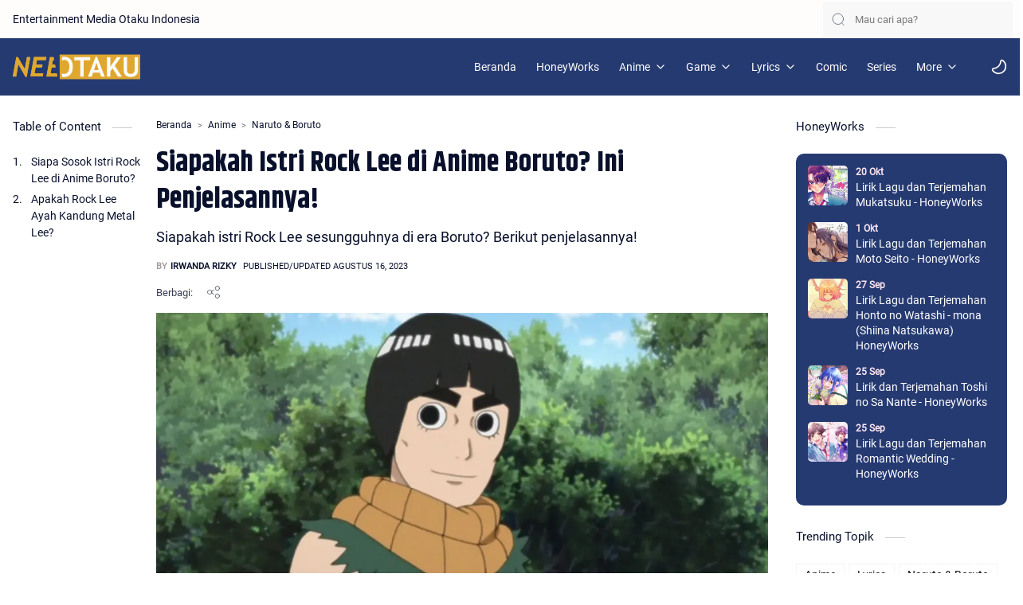

--- FILE ---
content_type: text/html; charset=UTF-8
request_url: https://www.neeotaku.com/2023/08/siapakah-istri-rock-lee-di-anime-boruto.html
body_size: 39198
content:
<!DOCTYPE html>
<html dir='ltr' lang='id-ID'>

  <head>
  
  
<!--[ SingleItem title ]-->
<title>Siapakah Istri Rock Lee di Anime Boruto? Ini Penjelasannya! | neeotaku</title>
<!--[ Meta for browser ]-->
<meta charset='UTF-8'/>
<meta content='width=device-width, initial-scale=1' name='viewport'/>
<meta content='IE=edge' http-equiv='X-UA-Compatible'/>
<meta content='max-image-preview:large, max-video-preview:-1' name='robots'/>
<meta content='E6021249829A99125F98BAD1C45C7383' name='msvalidate.01'/>
<!-- Link Canonical -->
<link href='https://www.neeotaku.com/2023/08/siapakah-istri-rock-lee-di-anime-boruto.html' rel='canonical'/>
<link href='https://www.neeotaku.com/2023/08/siapakah-istri-rock-lee-di-anime-boruto.html?m=1' rel='alternate'/>
<meta content='https://www.neeotaku.com/2023/08/siapakah-istri-rock-lee-di-anime-boruto.html' property='og:url'/>
<!--[ Browser data, description and keyword ]-->
<meta content='Siapakah istri Rock Lee sesungguhnya di era Boruto? Berikut penjelasannya!' name='description'/>
<link href='https://blogger.googleusercontent.com/img/b/R29vZ2xl/AVvXsEgFiXQs8qtcGK9LvNajv9bk9jACBYXwCkw0PG-ar8qwjoCIvpe7owQ6FYWQBxDzLhkiQClXpLBZYgNTYOkKBqWW0IMTTf_qXrsdt6FcyB0SheIT52-rXzZ4WjkhEhrE49yiyPMlFDfO9jB3JZzc2LA7NbgzRZ6wZBd9gqzJ1NhKRI7fg9gAp7DNrkd5xgI/w0/Siapakah%20Istri%20Rock%20Lee%20di%20Anime%20Boruto%20Ini%20Penjelasannya!%202.webp' rel='image_src'/>
<meta content='CADC38794883CE25EB58BD91B3D15B83' name='msvalidate.01'/>
<!--[ Generator and rrs ]-->
<meta content='blogger' name='generator'/>
<link href='https://www.neeotaku.com/feeds/posts/default' rel='alternate' title='neeotaku - Atom' type='application/atom+xml'/>
<link href='https://www.neeotaku.com/feeds/posts/default?alt=rss' rel='alternate' title='neeotaku - Feed' type='application/rss+xml'/>
<link href='https://www.neeotaku.com/feeds/comments/default?alt=rss' rel='alternate' title='neeotaku - Comments Feed' type='application/rss+xml'/>
<link href='http://feeds.feedburner.com/neeotakuindonesia' rel='alternate' type='application/rss+xml'/>
<!--[ Favicon ]-->
<link href='https://www.neeotaku.com/favicon.ico' rel='apple-touch-icon' sizes='180x180'/>
<link href='https://www.neeotaku.com/favicon.ico' rel='icon' type='image/x-icon'/>
<link href='https://www.neeotaku.com/favicon.ico' rel='shortcut icon' type='image/x-icon'/>
<link href='https://www.neeotaku.com/favicon.ico' rel='icon' sizes='192x192'/>
<link href='https://www.neeotaku.com/favicon.ico' name='msapplication-TileImage'/>
<!--[ Twitter Card ]-->
<meta content='Siapakah Istri Rock Lee di Anime Boruto? Ini Penjelasannya!' name='twitter:title'/>
<meta content='https://www.neeotaku.com/2023/08/siapakah-istri-rock-lee-di-anime-boruto.html' name='twitter:url'/>
<meta content='Siapakah istri Rock Lee sesungguhnya di era Boruto? Berikut penjelasannya!' name='twitter:description'/>
<meta content='summary_large_image' name='twitter:card'/>
<meta content='Siapakah Istri Rock Lee di Anime Boruto? Ini Penjelasannya!' name='twitter:image:alt'/>
<meta content='https://blogger.googleusercontent.com/img/b/R29vZ2xl/AVvXsEgFiXQs8qtcGK9LvNajv9bk9jACBYXwCkw0PG-ar8qwjoCIvpe7owQ6FYWQBxDzLhkiQClXpLBZYgNTYOkKBqWW0IMTTf_qXrsdt6FcyB0SheIT52-rXzZ4WjkhEhrE49yiyPMlFDfO9jB3JZzc2LA7NbgzRZ6wZBd9gqzJ1NhKRI7fg9gAp7DNrkd5xgI/w0/Siapakah%20Istri%20Rock%20Lee%20di%20Anime%20Boruto%20Ini%20Penjelasannya!%202.webp' name='twitter:image:src'/>
<!-- Sife Verification -->
<meta content='' name='msvalidate.01'/>
<!--[ CSS stylesheet ]-->
  <style><!-- /* <style id='page-skin-1' type='text/css'><!--
/* Variable color */
:root{
--headC: #08102b ;
--bodyC: #08102b ;
--bodyCa: #767676 ;
--bodyB: #ffffff ;
--linkC: #233870 ;
--linkB: #d9a32e ;
--iconC: #08102b ;
--iconCa: #08102b ;
--iconCs: #767676 ;
--headerC: #08102b ;
--headerT: 16px ;
--headerW: 400 ; /* write 400(normal) or 700(bold) */
--headerB: #fffdfc ;
--headerL: 1px ;
--headerI: #08102b ;
--headerH: 72px ;
--headerHm: 60px ;
--notifH: 40px ;
--notifU: #d9a32e ;
--notifC: #fffdfc ;
--notifL: #08102b ;
--contentB: #fffdfc ;
--contentL: #e6e6e6 ;
--contentW: 1280px ;
--sideW: 300px ;
--transB: rgba(0,0,0,.05);
--pageW: 770px ;
--postW: 850px ;
--postT: 36px ;
--postTm: 28px ;
--postF: 18px ;
--postFm: 15.5px ;
--widgetT: 15px ;
--widgetTw: 400 ; /* write 400(normal) or 700(bold) */
--widgetTa: 25px ;
--widgetTac: #989b9f;
--navH: 48px ;
--navT: #08102b ;
--navI: #08102b ;
--navB: #fffdfc ;
--srchL: 1px ;
--srchLc: #e6e6e6 ;
--srchI: #08102b ;
--srchB: #fffdfc ;
--fotT: #08102b ;
--fotB: #fffdfc ;
--fotL: 1px ;
--fontH: 'Noto Sans', sans-serif ;
--fontB: 'Noto Sans', sans-serif ;
--fontBa: 'Roboto', sans-serif ;
--fontHai: Roboto Slab,serif;
--fontC: 'Fira Mono', monospace ;
--fontUtama: 'Khand';
--trans-1: all .1s ease ;
--trans-2: all .2s ease ;
--trans-4: all .4s ease ;
--synxBg: #f6f6f6 ;
--synxC: #2f3337 ;
--synxOrange: #b75501 ;
--synxBlue: #015692 ;
--synxGreen: #54790d ;
--synxRed: #f15a5a ;
--synxGray: #656e77 ;
--darkT: #dddddd ;
--darkTa: #989b9f ;
--darkU: #d9a32e ;
--darkB: #1e1e1e ;
--darkBa: #2d2d30 ;
--darkBs: #252526 ;
}
/* cyrillic-ext */
@font-face {
font-family: 'Roboto';
font-style: normal;
font-weight: 400;
font-display: swap;
src: url(https://fonts.gstatic.com/s/roboto/v30/KFOmCnqEu92Fr1Mu72xKOzY.woff2) format('woff2');
unicode-range: U+0460-052F, U+1C80-1C88, U+20B4, U+2DE0-2DFF, U+A640-A69F, U+FE2E-FE2F;
}
/* cyrillic */
@font-face {
font-family: 'Roboto';
font-style: normal;
font-weight: 400;
font-display: swap;
src: url(https://fonts.gstatic.com/s/roboto/v30/KFOmCnqEu92Fr1Mu5mxKOzY.woff2) format('woff2');
unicode-range: U+0301, U+0400-045F, U+0490-0491, U+04B0-04B1, U+2116;
}
/* greek-ext */
@font-face {
font-family: 'Roboto';
font-style: normal;
font-weight: 400;
font-display: swap;
src: url(https://fonts.gstatic.com/s/roboto/v30/KFOmCnqEu92Fr1Mu7mxKOzY.woff2) format('woff2');
unicode-range: U+1F00-1FFF;
}
/* greek */
@font-face {
font-family: 'Roboto';
font-style: normal;
font-weight: 400;
font-display: swap;
src: url(https://fonts.gstatic.com/s/roboto/v30/KFOmCnqEu92Fr1Mu4WxKOzY.woff2) format('woff2');
unicode-range: U+0370-03FF;
}
/* vietnamese */
@font-face {
font-family: 'Roboto';
font-style: normal;
font-weight: 400;
font-display: swap;
src: url(https://fonts.gstatic.com/s/roboto/v30/KFOmCnqEu92Fr1Mu7WxKOzY.woff2) format('woff2');
unicode-range: U+0102-0103, U+0110-0111, U+0128-0129, U+0168-0169, U+01A0-01A1, U+01AF-01B0, U+1EA0-1EF9, U+20AB;
}
/* latin-ext */
@font-face {
font-family: 'Roboto';
font-style: normal;
font-weight: 400;
font-display: swap;
src: url(https://fonts.gstatic.com/s/roboto/v30/KFOmCnqEu92Fr1Mu7GxKOzY.woff2) format('woff2');
unicode-range: U+0100-024F, U+0259, U+1E00-1EFF, U+2020, U+20A0-20AB, U+20AD-20CF, U+2113, U+2C60-2C7F, U+A720-A7FF;
}
/* latin */
@font-face {
font-family: 'Roboto';
font-style: normal;
font-weight: 400;
font-display: swap;
src: url(https://fonts.gstatic.com/s/roboto/v30/KFOmCnqEu92Fr1Mu4mxK.woff2) format('woff2');
unicode-range: U+0000-00FF, U+0131, U+0152-0153, U+02BB-02BC, U+02C6, U+02DA, U+02DC, U+2000-206F, U+2074, U+20AC, U+2122, U+2191, U+2193, U+2212, U+2215, U+FEFF, U+FFFD;
}

--></style>
<style>
@import url('https://fonts.googleapis.com/css2?family=Khand:wght@300;400;500;600;700&display=swap');
</style>
<style>/*<![CDATA[*/
/* Font Body and Heading */ @font-face{font-family: 'Noto Sans';font-style: italic;font-weight: 400;font-display: swap;src: url(https://fonts.gstatic.com/s/notosans/v11/o-0OIpQlx3QUlC5A4PNr4ARMQ_m87A.woff2) format('woff2'), url(https://fonts.gstatic.com/s/notosans/v11/o-0OIpQlx3QUlC5A4PNr4DRG.woff) format('woff')} @font-face{font-family: 'Noto Sans';font-style: italic;font-weight: 700;font-display: swap;src: url(https://fonts.gstatic.com/s/notosans/v11/o-0TIpQlx3QUlC5A4PNr4Az5ZuyDzW0.woff2) format('woff2'), url(https://fonts.gstatic.com/s/notosans/v11/o-0TIpQlx3QUlC5A4PNr4Az5ZtyH.woff) format('woff')} @font-face{font-family: 'Noto Sans';font-style: normal;font-weight: 400;font-display: swap;src: url(https://fonts.gstatic.com/s/notosans/v11/o-0IIpQlx3QUlC5A4PNr5TRA.woff2) format('woff2'), url(https://fonts.gstatic.com/s/notosans/v11/o-0IIpQlx3QUlC5A4PNb4Q.woff) format('woff')} @font-face{font-family: 'Noto Sans';font-style: normal;font-weight: 700;font-display: swap;src: url(https://fonts.gstatic.com/s/notosans/v11/o-0NIpQlx3QUlC5A4PNjXhFVZNyB.woff2) format('woff2'), url(https://fonts.gstatic.com/s/notosans/v11/o-0NIpQlx3QUlC5A4PNjXhFlYA.woff) format('woff')}


/* Font Body Alternative */@font-face{font-family: 'Merriweather'; font-style: italic; font-weight: 300; font-display: swap; src: local('Merriweather-LightItalic'), url(https://fonts.gstatic.com/s/merriweather/v22/u-4l0qyriQwlOrhSvowK_l5-eR7lXff4jvw.woff2) format('woff2'), url(https://fonts.gstatic.com/s/merriweather/v22/u-4l0qyriQwlOrhSvowK_l5-eR7lXcf8.woff) format('woff')} @font-face{font-family: 'Merriweather'; font-style: italic; font-weight: 700; font-display: swap; src: url(https://fonts.gstatic.com/s/merriweather/v22/u-4l0qyriQwlOrhSvowK_l5-eR7NWPf4jvw.woff2) format('woff2'), url(https://fonts.gstatic.com/s/merriweather/v22/u-4l0qyriQwlOrhSvowK_l5-eR71Wsf8.woff) format('woff')} @font-face{font-family: 'Merriweather'; font-style: italic; font-weight: 900; font-display: swap; src: url(https://fonts.gstatic.com/s/merriweather/v22/u-4l0qyriQwlOrhSvowK_l5-eR7NWPf4jvw.woff2) format('woff2'), url(https://fonts.gstatic.com/s/merriweather/v22/u-4l0qyriQwlOrhSvowK_l5-eR7NWMf8.woff) format('woff')} @font-face{font-family: 'Merriweather'; font-style: normal; font-weight: 300; font-display: swap; src: url(https://fonts.gstatic.com/s/merriweather/v22/u-4n0qyriQwlOrhSvowK_l521wRZWMf6.woff2) format('woff2'), url(https://fonts.gstatic.com/s/merriweather/v22/u-4n0qyriQwlOrhSvowK_l521wRpXA.woff) format('woff')} @font-face{font-family: 'Merriweather'; font-style: normal; font-weight: 700; font-display: swap; src: url(https://fonts.gstatic.com/s/merriweather/v22/u-4n0qyriQwlOrhSvowK_l52xwNZWMf6.woff2) format('woff2'), url(https://fonts.gstatic.com/s/merriweather/v22/u-4n0qyriQwlOrhSvowK_l52xwNpXA.woff) format('woff')} @font-face{font-family: 'Merriweather'; font-style: normal; font-weight: 900; font-display: swap; src: url(https://fonts.gstatic.com/s/merriweather/v22/u-4n0qyriQwlOrhSvowK_l52_wFZWMf6.woff2) format('woff2'), url(https://fonts.gstatic.com/s/merriweather/v22/u-4n0qyriQwlOrhSvowK_l52_wFpXA.woff) format('woff')}

/* Source Code Font */ @font-face {font-family: 'Fira Mono';font-style: normal;font-weight: 400;font-display: swap;src: local('Fira Mono Regular'), local('FiraMono-Regular'), url(https://fonts.gstatic.com/s/firamono/v9/N0bX2SlFPv1weGeLZDtQIg.woff) format('woff'), url(https://fonts.gstatic.com/s/firamono/v9/N0bX2SlFPv1weGeLZDtgJv7S.woff2) format('woff2')}

/* Standar CSS */ ::selection{color:#fff;background:var(--linkC)} *, ::after, ::before{-webkit-box-sizing:border-box;box-sizing:border-box} h1, h2, h3, h4, h5, h6{margin:0;font-weight:700;font-family:var(--fontBa);color:var(--headC)} h1{font-size:1.9rem} h2{font-size:1.5rem} h3{font-size:1.5rem} h4{font-size:1.4rem} h5{font-size:1.3rem} h6{font-size:1.2rem} a{color:var(--linkC);text-decoration:none} a:hover{opacity:.9;transition:opacity .1s} table{border-spacing:0} iframe{max-width:100%;border:0;margin-left:auto;margin-right:auto} input, button, select, textarea{font:inherit;font-size:100%;color:inherit;line-height:normal;outline:0} input::placeholder{color:rgba(0,0,0,.5)} img{display:block;position:relative;max-width:100%;height:auto} svg{width:22px;height:22px;} svg.line, svg .line{fill:none!important;stroke:var(--headerB);stroke-linecap:round;stroke-linejoin:round; stroke-width:1} svg.c-1{fill:var(--iconCa)} svg.c-2{fill:var(--iconCs); opacity:.4} .hidden{display:none} .invisible{visibility:hidden} .clear{width:100%;display:block;margin:0;padding:0;float:none;clear:both} .fCls{display:block;position:fixed;top:0;left:0;right:0;bottom:0;z-index:1;transition:var(--trans-1);background:transparent;opacity:0;visibility:hidden} .free::after, .new::after{display:inline-block;content:'Free!';color:var(--linkC);font-size:12px;font-weight:400;margin:0 5px} .new::after{content:'New!'} a.label-name {position: relative;
    float: left;
    margin: 0 5px 5px 0;
    display: block;
    height: 26px;
    color: #171717;
    font-size: 14px;
    line-height: 26px;
    font-weight: 400;
    padding: 0 10px;
    border: 1px dotted #ebebeb;
    transition: all .17s 
ease;}

/* Main Element */ html{scroll-behavior:smooth;overflow-x:hidden} body{position:relative;margin:0;padding:0!important;width:100%;font-family:var(--fontBa);font-size:14px;color:var(--bodyC);background:var(--bodyB);-webkit-font-smoothing: antialiased;} .secIn{margin:0 auto;padding-left:16px;padding-right:16px;max-width:var(--contentW)}

/* Notif Section */ .ntfC{display:flex;align-items:center;position:relative;min-height:var(--notifH); background:var(--linkC);color:var(--notifC); padding:10px 15px; font-size:13px; transition:var(--trans-1);overflow:hidden;border-radius:10px;margin:1em 0 0} .ntfC::before{content:'';width:60px;height:60px;background:rgba(0,0,0,.15);display:block;border-radius:50%;position:absolute;top:-12px;left:-12px;opacity:.1} .ntfC .secIn{width:100%; position:relative} .ntfC .c{display:flex;align-items:center} .ntfT{width:100%; padding-right: 15px; text-align:center} .ntfT a{color:var(--notifL); font-weight:700} .ntfI:checked ~ .ntfC{height:0;min-height:0; margin:0;padding:0; opacity:0;visibility:hidden} .ntfA{font-size: 15px;display:inline-flex;align-items:center;justify-content:center;text-align:initial} .ntfA >a{flex-shrink:0;white-space:nowrap;display:inline-block; margin-left:10px;padding:8px 12px;border-radius:3px; background:var(--notifL);color:#fffdfc; font-size:12px;font-weight:400; box-shadow:0 10px 8px -8px rgb(0 0 0 / 12%);text-decoration:none}

/* Fixed/Pop-up Element */ .fixL{display:flex;align-items:center;position:fixed;left:0;right:0;bottom:0;margin-bottom:-100%;z-index:20;transition:var(--trans-1);width:100%;height:100%;opacity:0;visibility:hidden} .fixLi, .fixL .cmBri{width:100%;max-width:680px;max-height:calc(100% - 60px);border-radius:16px;transition:inherit;z-index:3;display:flex;overflow:hidden;position:relative;margin:0 auto;box-shadow:0 5px 30px 0 rgba(0,0,0,.05)} .fixLs{padding:60px 20px 20px;overflow-y:scroll;overflow-x:hidden;width:100%;background:var(--contentB)} .fixH, .mnH{display:flex;background:inherit;position:absolute;top:0;left:0;right:0;padding:0 10px;z-index:2} .fixH .cl{padding:0 10px;display:flex;align-items:center;justify-content:flex-end;position:relative;flex-shrink:0;min-width:40px} .fixH .c::after, .ntfC .c::after, .mnH .c::after{content:'\2715';line-height:20px;font-size:20px} .fixT::before{content:attr(data-text);flex-grow:1;padding:16px 10px;font-size:90%;opacity:.7} .fixi:checked ~ .fixL, #comment:target .fixL{margin-bottom:0;opacity:1;visibility:visible} .fixi:checked ~ .fixL .fCls, #comment:target .fixL .fCls, .BlogSearch input:focus ~ .fCls{opacity:1;visibility:visible;background:rgb(0 0 0 / 81%); -webkit-backdrop-filter:saturate(180%) blur(10px);} .shBri{max-width:520px} .fnBr{max-width:480px}

/* Display Flex */ .bIc{display:flex;align-items:center}

/* Navbar */ .navbar{background:var(--navB);height:var(--navH);color:var(--navT);overflow:hidden;} .navR .section{justify-content:flex-end} .navIn svg, header svg{width:20px;height:20px;fill:var(--navI);} .navIn svg.line{fill:none;stroke:var(--navI)} .navIn .section{display:flex;align-items:center;height:100%;position:relative;width:calc(100% + 14px);left:-7px;right:-7px} .navIn .section >*{margin:0 7px} div#LinkList1 a {padding: 3px 8px 5px 8px;
    border-radius: 8px;
    color: #fbc724;
    display: flex;
    font-size: 12px;
    background: #233870fc;} .navIn .a{color:inherit} .navIn ul{list-style:none;margin:0;padding:0} .mLang{align-items:baseline;font-size:13px} .mLang, .mSoc{display:flex;position:relative;width:calc(100% + 14px);left:-7px;right:-7px} .mLang .a{width:30px;height:30px;display:flex;align-items:center;justify-content:center} .mLang .a::before{content:attr(data-text)} .mLang li.u{font-size:12px;text-transform:uppercase} .mLang li:not(:last-child){display:flex;align-items:center} .mLang li:not(:last-child)::after{content:'';height:14px; border-left:1px solid #999; margin:0 5px;opacity:.7; flex:0 0} .mLang span, .mSoc span{opacity:.5} .mSoc >*{position:relative} .mSoc svg{z-index:1} .mSoc svg{width:19px;height:19px;fill: var(--bodyB);}

/* Header */ header{width:100%;z-index:10; position:-webkit-sticky;top:0;position: relative;} header.stick{} header a{color:inherit} header svg{fill:var(--headerI)} header svg.line{stroke-width: 2px;fill:none;} .headCn{position:relative;height:var(--headerH);color:var(--headerC);background: #233870fc;} .headIn, .navIn{display:flex;justify-content:space-between;height:100%; position:relative} .headL{display:flex;align-items:center;min-width:200px;max-width: 300px ; /* change this to increase header title width */} .headP{display:flex} .headI{display:flex;align-items:center;justify-content:flex-end; height:100%;flex-direction: row-reverse;} .headIc{font-size:11px;display:flex;list-style:none;margin:0;padding:0} .headIc >*{position:relative} .headIc svg{z-index:1;stroke: var(--headerB);} ul.headIc{position:relative;width:calc(100% + 14px);left:-7px;right:-7px;justify-content:flex-start;flex-direction:row-reverse} ul.headIc li{margin:0 2px;margin-left: 10px;} /* Header Widget */ .Header{background-repeat:no-repeat;background-size:100%;background-position:center} .Header img{max-width:160px;max-height:45px} .Header .headH{display:block;color:inherit;font-size:var(--headerT); font-weight:var(--headerW)} .Header .headH.hasSub{display:flex;align-items:baseline} .Header .headTtl{overflow:hidden;white-space:nowrap;text-overflow:ellipsis; display:block} .Header .headSub{margin:0 5px;font:400 11px var(--fontB); white-space:nowrap;text-overflow:ellipsis;overflow:hidden;max-width:60px;opacity:.6} .Header .headSub::before{content:attr(data-text)} /* Header Icon */ .tIc{width:30px;height:30px;justify-content:center} .tIc::after{content:'';background:var(--transB);border-radius:12px;position:absolute;left:0;right:0;top:0;bottom:0;transition:var(--trans-1);opacity:0;visibility:hidden} .tIc:hover::after{opacity:1;visibility:visible;transform:scale(1.3,1.3)} .tDL .d2, .drK .tDL .d1{display:none}

/* mainNav */ .mnBr ul, .topM ul{list-style:none;margin:0;padding:0} .mnMn svg, .tpMn svg{flex-shrink:0} .mnMn svg.d, .tpMn svg.d{width:14px;height:14px}

/* mainIn Section */ .mainIn{padding:20px 0 150px} .blogCont{flex:1 0; position:relative} .blogCont .section:not(.no-items), .blogCont .widget:not(:first-child), .adSticky:not(.no-items){margin-top:30px} .blogCont .section:first-child{margin-top:0} .blogAd .section:not(.no-items){margin-bottom:40px} .blogM{flex-wrap:wrap;justify-content:left} .blogIn{flex-grow:1} .sidebar{max-width:300px;margin:50px auto 0} .sideSticky, .adSticky{position:-webkit-sticky;position:sticky;top:calc(var(--headerH) + 10px)} .onHm .mainbar{max-width:var(--postW)} .onPs .mainbar {max-width: var(--pageW)!important} .onPg .mainbar{max-width:var(--pageW);margin: 25px auto 25px;overflow: hidden;} /* blogTopc and ToC */ .topM a{color:inherit} .tpMn .a, .tpMn ul li >*{display:flex;align-items:center;padding:8px 5px;border-radius:8px;position:relative;width:calc(100% + 20px);left:-10px;right:-10px;transition:var(--trans-1)} .tpMn .a >*{margin:0 5px} .tpMn .n, .tpMn ul li >*{display:block;white-space:nowrap;overflow:hidden;text-overflow:ellipsis;flex:1 0 calc(100% - 64px)} .tpMn ul{margin-bottom:10px} .tpMn ul li >*{opacity:.8; padding:8px 10px} .tpMn ul li >*:hover{opacity:1} .tpMn .a:hover, .tpMn ul li a:hover{color:var(--linkC);background:rgba(0,0,0,.05)} .tpMn li.br::after{content:'';display:block;border-bottom:1px solid var(--contentL);margin:12px 0} .tpMn details summary{list-style:none;outline:none;cursor:default} .tpMn details summary::-webkit-details-marker{display:none} .tpMn details[open] svg.d{transform:rotate(180deg)} .tocI ol ol ol{display:none} .tocI ol{list-style:none;padding:0;margin:0; line-height:1.5em} .tocI ol{counter-reset:toc-count} .tocI ol ol, .tocI li:not(:last-child){margin-bottom:5px} .tocI li li:first-child{margin-top:5px} .tocI li{display:flex;flex-wrap:wrap; justify-content:flex-end} .tocI li::before{flex:0 0 23px; content:counters(toc-count,'.')'. ';counter-increment:toc-count} .tocI li a{flex:1 0 calc(100% - 23px)} .tocI li li::before{flex:0 0 28px; content:counters(toc-count,'.')} .tocI li li a{flex:1 0 calc(100% - 28px)} .tocI >ol >li >ol{flex:0 0 calc(100% - 23px)} .tocI >ol >li >ol ol{flex:0 0 calc(100% - 28px)} .tocI a{display:-webkit-box;-webkit-line-clamp:3;-webkit-box-orient:vertical;overflow:hidden} .tocI a:hover{text-decoration:underline}

/* Footer */ footer{line-height:1.8em; padding:25px 10px 30px; color:var(--contentB); background:var(--darkB)} footer ul{list-style:none;margin:0;padding:0} footer a{color:inherit} .cdtIn{display:flex;align-items:center;justify-content:space-between; position:relative;width:calc(100%);left:0;right:0;font-size: 12px;} .cdtIn >*{margin:0 0} .cdtIn .HTML{overflow:hidden;text-overflow:ellipsis} .cdtIn .PageList{flex-shrink:0;position:relative} .cdtIn .mSoc{justify-content:flex-end} .fotCd{position:relative; display:inline} .fotCd .creator{opacity:0;position:absolute;left:0;bottom:-22px} .ftL{display:none;align-items:center;justify-content:flex-end; position:relative;width:calc(100% + 8px);left:-4px;right:-4px} .ftL >*{margin:0 4px} .ftL svg{width:20px;height:20px;stroke:var(--fotT)} .ftL svg.u{width:14px;height:14px}

@media screen and (min-width:641px){.ftL{display:none} .ftMn, .ftMn li{display:inline-flex;align-items:baseline;gap: 15px;} .ftMn span{opacity:.6} .ftMn a:hover{text-decoration: underline;}} @media screen and (max-width:640px){.cdtIn{align-items:center}  .sidebar {max-width: max-content;} .cdtIn .PageList{margin-left:auto} .cdtIn .mSoc >*:nth-child(4){display:none} .ftMn{bottom: 0;right: 0;} .ftMn li >*{display:block;margin:8px 15px; overflow:hidden;text-overflow:ellipsis; line-height:normal} .ftI:checked ~ .ftMn, .ftI:checked ~ .fCls{opacity:1;visibility:visible;z-index:12} .ftI:checked ~ .fCls{z-index:11} .cdtIn .HTML {padding-bottom: 20px;}}


/* Article*/ .onId .blogPts, .itemFt .itm{display:flex;flex-wrap:wrap;align-items:center;position:relative; width:calc(100% + 22px);left:-11px;right:-11px} .onId .blogPts >*, .itemFt .itm >*{flex:0 0 calc(50% - 22px);width:calc(50% - 22px); margin-bottom:0;margin-left:11px;margin-right:11px} .onId .blogPts{align-items:stretch} .onId .blogPts >*{margin-bottom:40px;padding-bottom:40px; position:relative} .onId .blogPts .nAd{padding-bottom:0} .onId .blogPts .pInf{position:absolute;bottom:0;left:0;right:0} .onId .blogPts.mty{display:block;width:100%;left:0;right:0} h3.post-title a {    color: black;}

h3.post-title {    font-size: 14px;
    margin: 15px 0;
    font-weight: 400;
    -webkit-line-clamp: 2;
    color: inherit;
    display: -webkit-box;
    -webkit-box-orient: vertical;
    overflow: hidden;} h3.post-title:hover{text-decoration: underline;} div#HTML90 {margin-top: 50px;} .pEnt a {color: var(--bodyC);border-bottom: 2px solid var(--darkU)} .onId .blogPts.mty .noPosts{width:100%;margin:0;padding:0} .blogPts .ntry.noAd .widget, .Blog ~ .HTML{display:none}

/* Blog title */ .blogTtl{font-size:14px; margin:0 0 30px;width:calc(100% + 16px);display:flex;align-items:center;justify-content:space-between;position:relative;left:-8px;right:-8px} .blogTtl .t, .blogTtl.hm .title{margin:0 8px;flex-grow:1} .blogTtl .t span{font-weight:400;font-size:90%; opacity:.7} .blogTtl .t span::before{content:attr(data-text)} .blogTtl .t span::after{content:''; margin:0 4px} .blogTtl .t span.hm::after{content:'/'; margin:0 8px} .blogTtl .g{position:relative;flex-shrink:0;margin:0 2px;font-size:12px} .blogTtl .g svg{width:20px;height:20px} /* Thumbnail */ .pThmb{flex:0 0 calc(50% - 12.5px);overflow:hidden;position:relative; margin-bottom:10px; background:var(--transB)} .pThmb .thmb{display:block;position:relative;padding-top:60%; color:inherit; transition:var(--trans-1)} .pThmb .thmb amp-img{position:absolute;top:50%;left:50%;min-width:100%;min-height:100%;max-height:108%;text-align:center;transform:translate(-50%, -50%)} .pThmb div.thmb span::before{content:attr(data-text); opacity:.7; white-space:nowrap} .pThmb:not(.nul)::before{position:absolute;top:0;right:0;bottom:0;left:0; transform:translateX(-100%); background-image:linear-gradient(90deg, rgba(255,255,255,0) 0, rgba(255,255,255,.3) 20%, rgba(255,255,255,.6) 60%, rgba(255,255,255, 0)); animation:shimmer 2s infinite;content:''} .pThmb.iyt:not(.nul) .thmb::after{content:'';position:absolute;top:0;left:0;right:0;bottom:0; background:rgba(0,0,0,.4) url("data:image/svg+xml,<svg xmlns='http://www.w3.org/2000/svg' viewBox='0 0 24 24' fill='none' stroke='%23fff' stroke-width='1.5' stroke-linecap='round' stroke-linejoin='round'><path d='M4 11.9999V8.43989C4 4.01989 7.13 2.2099 10.96 4.4199L14.05 6.1999L17.14 7.9799C20.97 10.1899 20.97 13.8099 17.14 16.0199L14.05 17.7999L10.96 19.5799C7.13 21.7899 4 19.9799 4 15.5599V11.9999Z'/></svg>") center / 35px no-repeat; opacity:0;transition:var(--trans-1)} .pThmb.iyt:not(.nul):hover .thmb::after{opacity:1} /* Sponsored */ .iFxd{display:flex;justify-content:flex-end;position:absolute;top:0;left:0;right:0;padding:10px 6px;font-size:13px;line-height:16px} .iFxd >*{display:flex;align-items:center;margin:0 5px;padding:5px 2.5px;border-radius:8px;background:var(--contentB);color:inherit;box-shadow:0 8px 25px 0 rgba(0,0,0,.1)} .iFxd >* svg{width:16px;height:16px;stroke-width:1.5;margin:0 2.5px;opacity:.7;stroke: var(--bodyC);} .iFxd .cmnt{padding:5px;color:var(--bodyC)} .iFxd .cmnt::after{content:attr(data-text);margin:0 2.5px;opacity:.7} .drK .iFxd >* svg.line{stroke:var(--iconC)} /* Label */ .pLbls::before, .pLbls >*::before{content:attr(data-text)} .pLbls::before{opacity:.7;display:none}

h1.pTtl.aTtl.itm {text-decoration: none;}


.pLbls a:hover{text-decoration:underline}


div#HTML91 {margin: 5px 0;
    min-height: 275px;
    position: relative;
    width: 100%;
    z-index: 0;
background-color: #f5f5f5}

div#HTML91:before {position: absolute;
    top: calc(50%);
    text-align: center;
    width: 100%;
    -webkit-box-pack: center;
    -ms-flex-pack: center;
    justify-content: center;
    z-index: -1;
    content: "Advertisement";
    font-size: 11px;}

.pLbls >*{display: inline;color: var(--notifU);font-family: 'Roboto';padding:0;font-weight: bold;text-transform: uppercase;font-size: 12px;}

.pLbls >*:not(:last-child)::after{content:'/'} /* Profile Images and Name */ .im{width:35px;height:35px;border-radius:16px; background-color:var(--transB);background-size:100%;background-position:center;background-repeat:no-repeat;display:flex;align-items:center;justify-content:center} .im svg{width:18px;height:18px;opacity:.4} .nm::after{font-weight: 700;content:attr(data-text)} /* Title and Entry */ .pTtl{font-size:1.2rem;line-height:1.5em;font-family: var(--fontUtama);} .pTtl:hover{text-decoration: underline;} .pTtl.itm{font-size:var(--postT);font-family:var(--fontUtama);font-weight: 800; line-height:1.3em} .pTtl.itm.nSpr{margin-bottom:30px} .aTtl a, .pSnpt{-webkit-line-clamp: 3;color:inherit; display:-webkit-box;-webkit-box-orient:vertical;overflow:hidden} .pEnt{font-size:var(--postF);font-family:var(--fontBa); line-height:1.8em} /* Snippet, Description, Headers and Info */ .pHdr.nHdr{margin:0} .pHdr{width:calc(100% + 8px);position:relative;left:-4px;right:-4px;margin-bottom:3px; display:flex;align-items:center} .pHdr .aNm{flex-grow:1;margin:0 2px; display:inline-flex;flex-wrap:wrap;max-width:calc(100% - 30px); line-height:25px} .pHdr .nm, .pHdr .pLbls{white-space:nowrap;text-overflow:ellipsis;overflow:hidden;margin:0 2px; color:inherit} .pHdr .pLbls{opacity:.8} .pSml{font-size:96%} .pSnpt{-webkit-line-clamp:3;margin:5px 0 0;font-family:var(--fontBa);font-size:16px;line-height:1.4em;} .pDesc{font-family: 'Roboto';font-size:18px;line-height:1.5em;margin:10px 0 0} .pInf{display:flex;align-items:baseline;justify-content:space-between; margin-top:16px} .pInf.nTm{margin:0} .pInf.nSpr .pJmp{opacity:1} .pInf.nSpr .pJmp::before{content:attr(aria-label)} .pInf.ps{font-size: 11px;justify-content:flex-start;align-items:center; position:relative;left:-4px;right:-4px;width:calc(100% + 8px)} .pInf.ps .pTtmp{opacity:1} .pInf.ps .pTtmp::before{content:'Published/Updated '} .pInf.ps .pTtmp::after{display:inline;line-height:1.5em;font-size: 11px;} .pInf.ps.nul{display:none} .pInf .pIm{flex-shrink:0; margin:0 4px}
bdi.nm:before{font-weight: 700;content: 'BY';margin-right: 0.25rem;color: #a29e9c;}

.pInf .pNm{gap: 6px;text-transform: uppercase;flex-grow:1;width:calc(100% - 108px);display:inline-flex;flex-wrap:wrap;align-items:baseline;font-family: var(--fontBa);} .pInf .pNm.l{display:none} .pInf .pDr{display:inline-block;margin:0 4px;white-space:nowrap;text-overflow:ellipsis;overflow:hidden;max-width:100%} .pInf .pDr >*:not(:first-child)::before{content:'\00B7';margin:0 5px} .pInf .pIn{display:inline} .pInf .nm{margin:0 4px} .pInf .n .nm::before, .pHdr .n .nm::before{content:attr(data-write) ' ';opacity:.7} .pInf .im{width:28px;height:28px} .aTtmp{opacity:.7} .aTtmp, .pJmp{overflow:hidden} .pTtmp::after, .pJmp::before, .iTtmp::before{font-size: 12px;font-family: var(--fontBa);content:attr(data-text); display:block;line-height:25px; white-space:nowrap;text-overflow:ellipsis;overflow:hidden} .pJmp{display:inline-flex;align-items:center; opacity:0; transition:var(--trans-2)} .pJmp::before{content:attr(aria-label)} .pJmp svg{height:18px;width:18px;stroke:var(--linkC); flex-shrink:0} .ntry:hover .pJmp, .itm:hover .pJmp{opacity:1} /* Blog pager */ .blogPg{display:flex;flex-wrap:wrap;justify-content:space-between; font-size:90%;font-family:var(--fontB);line-height:20px; color:#fffdfc; margin:30px 0 40px; max-width:100%} .blogPg >*{display:flex;align-items:center; padding:10px 13px;margin-bottom:10px; color:inherit;background:var(--darkB); border-radius:5px} .blogPg >* svg{width:18px;height:18px; stroke:var(--darkT); stroke-width:1.5} .blogPg >*::before{content:attr(data-text)} .blogPg .jsLd{margin-left:auto;margin-right:auto} .blogPg .nwLnk::before, .blogPg .jsLd::before{display:none} .blogPg .nwLnk::after, .blogPg .jsLd::after{content:attr(data-text); margin:0 8px} .blogPg .olLnk::before{margin:0 8px} .blogPg .nPst, .blogPg .current{background:var(--contentL); color:var(--bodyCa)} .blogPg .nPst.jsLd svg{fill:var(--darkTa);stroke:var(--darkTa)} .blogPg .nPst svg.line{stroke:var(--darkTa)} /* Breadcrumb */ .brdCmb{margin-bottom:18px;font-size: 12px;overflow:hidden;text-overflow:ellipsis;white-space:nowrap} .brdCmb a{color:inherit} .brdCmb >*:not(:last-child)::after{content:'>'; margin:0 4px;font-size:90%;opacity:.6} .brdCmb >*{display:inline} .brdCmb .tl::before{content:attr(data-text)} 

/* Article Style */ .pS h1, .pS h2, .pS h3, .pS h4, .pS h5, .pS h6{margin:1.25em 0 10px; font-family:var(--fontUtama);font-weight:900; line-height:1.5em} .pS h1:target, .pS h2:target, .pS h3:target, .pS h4:target, .pS h5:target, .pS h6:target{padding-top:var(--headerH);margin-top:0} /* Paragraph */ .pS p{margin:1em 0} .pIndent{text-indent:2.5rem} .onIt:not(.Rtl) .dropCap{float:left;margin:4px 8px 0 0; font-size:55px;line-height:45px;opacity:.8} .pS hr{margin:3em 0; border:0} .pS hr::before{content:'\2027 \2027 \2027'; display:block;text-align:center; font-size:24px;letter-spacing:0.6em;text-indent:0.6em;opacity:.8;clear:both} .pRef{display:block;font-size:14px;line-height:1.5em; opacity:.7; word-break:break-word} /* Img and Ad */ .pS img{min-height: 230px;display:inline-block;height:auto !important;margin-bottom: -5px;} .pS img.full{display:block !important; margin-bottom:10px; position:relative; width:100%;max-width:none} .pS .widget, .ps .pAd >*{margin:40px 0} /* Note */ .note{position:relative;padding:16px 20px 16px 50px; background:#e1f5fe;color:#3c4043; font-size:.85rem;font-family:var(--fontB);line-height:1.6em;border-radius:10px;overflow:hidden} .note::before{content:'';width:60px;height:60px;background:#81b4dc;display:block;border-radius:50%;position:absolute;top:-12px;left:-12px;opacity:.1} .note::after{content:'\002A';position:absolute;left:18px;top:16px; font-size:20px; min-width:15px;text-align:center} .note.wr{background:#ffdfdf;color:#48525c} .note.wr::before{background:#e65151} .pS .separator:nth-child(1){min-height: 250px;} .note.wr::after{content:'\0021'} /* Ext link */ .extL::after{content:''; width:14px;height:14px; display:inline-block;margin:0 5px; background: url("data:image/svg+xml,<svg xmlns='http://www.w3.org/2000/svg' viewBox='0 0 24 24' fill='none' stroke='%23989b9f' stroke-width='2' stroke-linecap='round' stroke-linejoin='round'><line x1='7' y1='17' x2='17' y2='7'/><polyline points='7 7 17 7 17 17'/></svg>") center / 16px no-repeat} /* Scroll img */ .psImg{display:flex;flex-wrap:wrap;align-items:flex-start;justify-content:center; margin:2em 0; position:relative;left:-7px;right:-7px; width:calc(100% + 14px)} .psImg >*{width:calc(50% - 14px); margin:0 7px 14px; position:relative} .psImg img{display:block} .scImg >*{width:calc(33.3% - 14px); margin:0 7px} .btImg label{position:absolute;top:0;left:0;right:0;bottom:0; border-radius:3px; display:flex;align-items:center;justify-content:center; background:rgba(0,0,0,.6); transition:var(--trans-1); -webkit-backdrop-filter:saturate(180%) blur(10px); backdrop-filter:saturate(180%) blur(10px); color:var(--darkT); font-size:13px;font-family:var(--fontB)} .hdImg .shImg{width:100%;margin:0; left:0;right:0; transition:var(--trans-1); max-height:0;opacity:0;visibility:hidden} .inImg:checked ~ .hdImg .shImg{max-height:1000vh;opacity:1;visibility:visible} .inImg:checked ~ .hdImg .btImg label{opacity:0;visibility:hidden} /* Post related */ .pRelate{margin:40px 0;padding:20px 0; border:1px solid #989b9f;border-left:0;border-right:0; font-size:14px;line-height:1.8em} .pRelate b{font-weight:400; margin:0;opacity:.8} .pRelate ul, .pRelate ol{margin:8px 0 0;padding:0 20px} /* Blockquote */ blockquote, .cmC i[rel=quote]{position:relative;margin-left:0;margin-right:0;padding:5px 20px;border-left:2px solid var(--contentL)} blockquote.s-1, details.sp{font-size:.93rem; padding:25px 25px 25px 45px; border:1px solid #989b9f;border-left:0;border-right:0;line-height:1.7em} blockquote.s-1::before{content:'\201D';position:absolute;top:10px;left:0; font-size:60px;line-height:normal;opacity:.5} /* Table */ .ps table{margin:0 auto; font-size:16px} .ps table:not(.tr-caption-container){min-width:90%;border:1px solid var(--contentL);border-radius:3px;overflow:hidden} .ps table:not(.tr-caption-container) td{padding:10px} .ps table:not(.tr-caption-container) tr:not(:last-child) td{border-bottom:1px solid var(--contentL)} .ps table:not(.tr-caption-container) tr:nth-child(2n+1) td{background:rgba(0,0,0,.01)} .ps table th{padding:15px; text-align:inherit; border-bottom:1px solid var(--contentL)} .ps .table{display:block; overflow-y:hidden;overflow-x:auto;scroll-behavior:smooth} /* Img caption */ figure{margin-left:0;margin-right:0} .ps .tr-caption, .psCaption, figcaption{display:block; font-size:14px;line-height:1.6em; font-family:var(--fontBa);opacity:.7} /* Syntax */ .pre{background:var(--synxBg);color:var(--synxC); direction: ltr} .pre:not(.tb){position:relative;border-radius:3px;overflow:hidden;margin:1.7em auto;font-family:var(--fontC)} .pre pre{margin:0;color:inherit;background:inherit} .pre:not(.tb)::before, .cmC i[rel=pre]::before{content:'</>';display:flex;justify-content:flex-end;position:absolute;right:0;top:0;width:100%;background:inherit;color:var(--synxGray);font-size:10px;padding:0 10px;z-index:2;line-height:30px} .pre:not(.tb).html::before{content:'.html'} .pre:not(.tb).css::before{content:'.css'} .pre:not(.tb).js::before{content:'.js'} pre, .cmC i[rel=pre]{display:block;position:relative;font-family:var(--fontC);font-size:13px;line-height:1.6em;border-radius:3px;background:var(--synxBg);color:var(--synxC);padding:30px 20px 20px;margin:1.7em auto; -moz-tab-size:2;tab-size:2;-webkit-hyphens:none;-moz-hyphens:none;-ms-hyphens:none;hyphens:none; overflow:auto;direction:ltr;white-space:pre} pre i{color:var(--synxBlue);font-style:normal} pre i.block{color:#fff;background:var(--synxBlue)} pre i.green{color:var(--synxGreen)} pre i.gray{color:var(--synxGray)} pre i.red{color:var(--synxOrange)} pre i.blue{color:var(--synxBlue)} code{display:inline;padding:5px;font-size:14px;border-radius:3px;line-height:inherit;color:var(--synxC);background:#f2f3f5;font-family:var(--fontC)} /* Multi syntax */ .pre.tb{border-radius:5px} .pre.tb pre{margin:0;background:inherit} .pre.tb .preH{font-size:13px;border-color:rgba(0,0,0,.05);margin:0} .pre.tb .preH >*{padding:13px 20px} .pre.tb .preH::after{content:'</>';font-size:10px;font-family:var(--fontC);color:var(--synxGray);padding:15px;margin-left:auto} .pre.tb >:not(.preH){display:none} .pS input[id*="1"]:checked ~ div[class*="C-1"], .pS input[id*="2"]:checked ~ div[class*="C-2"], .pS input[id*="3"]:checked ~ div[class*="C-3"], .pS input[id*="4"]:checked ~ div[class*="C-4"]{display:block} /* ToC */ .pS details summary{list-style:none;outline:none} .pS details summary::-webkit-details-marker{display:none} details.sp{padding:20px 15px} details.sp summary{display:flex;justify-content:space-between;align-items:baseline} details.sp summary::after{content:attr(data-show);font-size:12px; opacity:.7;cursor:pointer} details.sp[open] summary::after{content:attr(data-hide)} details.toc a:hover{text-decoration:underline} details.toc a{display:-webkit-box;-webkit-line-clamp:3;-webkit-box-orient:vertical;overflow:hidden; color:inherit} details.toc ol{list-style:none;padding:0;margin:0; line-height:1.6em; counter-reset:toc-count} details.toc ol ol ol ol{display:none} details.toc ol ol, .tocIn li:not(:last-child){margin-bottom:5px} details.toc li li:first-child{margin-top:5px} details.toc li{display:flex;flex-wrap:wrap; justify-content:flex-end} details.toc li::before{flex:0 0 23px; content:counters(toc-count,'.')'. ';counter-increment:toc-count} details.toc li a{flex:1 0 calc(100% - 23px)} details.toc li li::before{flex:0 0 28px; content:counters(toc-count,'.')} details.toc li li a{flex:1 0 calc(100% - 28px)} details.toc li li li::before{flex:0 0 45px} details.toc li li li a{flex:1 0 calc(100% - 45px)} details.toc .toC >ol{margin-top:1em} details.toc .toC >ol >li >ol{flex:0 0 calc(100% - 23px)} details.toc .toC >ol >li >ol ol{flex:0 0 calc(100% - 28px)} details.toc .toC >ol >li >ol ol ol{flex:0 0 calc(100% - 45px)} /* Accordion */ .showH{margin:1.7em 0;font-size:.93rem;font-family:var(--fontB);line-height:1.7em} details.ac{padding:18px 0;border-bottom:1px solid var(--contentL)} details.ac:first-child{border-top:1px solid var(--contentL)} details.ac summary{font-weight:700;cursor:default; display:flex;align-items:baseline; transition:var(--trans-1)} details.ac summary::before{content:'\203A'; flex:0 0 25px;display:flex;align-items:center;justify-content:flex-start;padding:0 5px; font-weight:400;font-size:1.33rem;color:inherit} details.ac[open] summary{color:var(--linkC)} details.ac:not(.alt)[open] summary::before{transform:rotate(90deg);padding:0 0 0 5px;justify-content:center} details.ac.alt summary::before{content:'\002B'; padding:0 2px} details.ac.alt[open] summary::before{content:'\2212'} details.ac .aC{padding:0 25px;opacity:.9} /* Tabs */ .tbHd{display:flex; border-bottom:1px solid var(--contentL);margin-bottom:30px;font-size:14px;font-family:var(--fontB);line-height:1.6em; overflow-x:scroll;overflow-y:hidden;scroll-behavior:smooth;scroll-snap-type:x mandatory; -ms-overflow-style:none;-webkit-overflow-scrolling:touch} .tbHd >*{padding:12px 15px; border-bottom:1px solid transparent; transition:var(--trans-1);opacity:.6;white-space:nowrap; scroll-snap-align:start} .tbHd >*::before{content:attr(data-text)} .tbCn >*{display:none;width:100%} .tbCn >* p:first-child{margin-top:0} .pS input[id*="1"]:checked ~ .tbHd label[for*="1"], .pS input[id*="2"]:checked ~ .tbHd label[for*="2"], .pS input[id*="3"]:checked ~ .tbHd label[for*="3"], .pS input[id*="4"]:checked ~ .tbHd label[for*="4"]{border-color:var(--linkB);opacity:1} .pS input[id*="1"]:checked ~ .tbCn div[class*="Text-1"], .pS input[id*="2"]:checked ~ .tbCn div[class*="Text-2"], .pS input[id*="3"]:checked ~ .tbCn div[class*="Text-3"], .pS input[id*="4"]:checked ~ .tbCn div[class*="Text-4"]{display:block} .tbHd.stick{position:-webkit-sticky;position:sticky;top:var(--headerH);background:var(--bodyB)} /* Split */ .ps .blogPg{font-size:13px; justify-content:center; position:relative;width:calc(100% + 8px);left:-4px;right:-4px} .ps .blogPg >*{padding:8px 15px;margin:0 4px 8px} /* Youtube fullpage */ .videoYt{position:relative;padding-bottom:56.25%; overflow:hidden;border-radius:5px} .videoYt iframe{position:absolute;width:100%;height:100%;left:0;right:0} /* Lazy Youtube */ .lazyYt{background:var(--synxBg);position:relative;overflow:hidden;padding-top:56.25%;border-radius:5px} .lazyYt img{width:100%;top:-16.84%;left:0;opacity:.95} .lazyYt img, .lazyYt iframe, .lazyYt .play{position:absolute} .lazyYt iframe{width:100%;height:100%;bottom:0;right:0} .lazyYt .play{top:50%;left:50%; transform:translate3d(-50%,-50%,0); transition:all .5s ease;display:block;width:70px;height:70px;z-index:1} .lazyYt .play svg{width:inherit;height:inherit; fill:none;stroke-linecap:round;stroke-linejoin:round;stroke-miterlimit:10;stroke-width:8} .lazyYt .play .c{stroke:rgba(255,255,255,.85);stroke-dasharray:650;stroke-dashoffset:650; transition:all .4s ease-in-out; opacity:.3} .lazyYt .play .t{stroke:rgba(255,255,255,.75);stroke-dasharray:240;stroke-dashoffset:480; transition:all .6s ease-in-out; transform:translateY(0)} .lazyYt .play:hover .t{animation:nudge .6s ease-in-out;-webkit-animation:nudge .6s ease-in-out} .lazyYt .play:hover .t, .lazyYt .play:hover .c{stroke-dashoffset:0; opacity:.7;stroke:#FF0000} .nAmp .lazyYt{display:none} /* Button */ .button{display:inline-flex;align-items:center; margin:10px 0;padding:12px 15px;outline:0;border:0; border-radius:3px;line-height:20px; color:#fffdfc; background:var(--linkB); font-size:14px;font-family:var(--fontB); white-space:nowrap;overflow:hidden;max-width:320px} .button.ln{color:inherit;background:transparent; border:1px solid var(--bodyCa)} .button.ln:hover{border-color:var(--linkB);box-shadow:0 0 0 1px var(--linkB) inset} .btnF{display:flex;justify-content:center; margin:10px 0;width:calc(100% + 12px);left:-6px;right:-6px;position:relative} .btnF >*{margin:0 6px} /* Download btn */ .dlBox{max-width:500px;background:#f1f1f0;border-radius:10px;padding:12px;margin:1.7em 0; display:flex;align-items:center; font-size:14px} .dlBox .fT{flex-shrink:0;display:flex;align-items:center;justify-content:center; width:45px;height:45px; padding:10px; background:rgba(0,0,0,.1);border-radius:5px} .dlBox .fT::before{content:attr(data-text);opacity:.7} .dlBox .fT.lazy{background-size:cover;background-position:center;background-repeat:no-repeat} .dlBox .fT.lazy::before{display:none} .dlBox a{flex-shrink:0;margin:0;padding:10px 12px;border-radius:5px;font-size:13px} .dlBox a::after{content:attr(aria-label)} .dlBox .fN{flex-grow:1; width:calc(100% - 200px);padding:0 15px} .dlBox .fN >*{display:block;white-space:nowrap;overflow:hidden;text-overflow:ellipsis} .dlBox .fS{line-height:16px;font-size:12px;opacity:.8} /* Icon btn */ .icon{flex-shrink:0;display:inline-flex} .icon::before{content:'';width:18px;height:18px;background-size:18px;background-repeat:no-repeat;background-position:center} .icon::after{content:'';padding:0 6px} .icon.dl::before, .drK .button.ln .icon.dl::before{background-image:url("data:image/svg+xml,<svg xmlns='http://www.w3.org/2000/svg' viewBox='0 0 24 24' fill='none' stroke='%23fefefe' stroke-linecap='round' stroke-linejoin='round' stroke-width='1.5'><polyline points='8 17 12 21 16 17'/><line x1='12' y1='12' x2='12' y2='21'/><path d='M20.88 18.09A5 5 0 0 0 18 9h-1.26A8 8 0 1 0 3 16.29'/></svg>")} .icon.demo::before{background-image:url("data:image/svg+xml,<svg xmlns='http://www.w3.org/2000/svg' viewBox='0 0 24 24' fill='none' stroke='%23fefefe' stroke-linecap='round' stroke-linejoin='round' stroke-width='1.5'><path d='M7.39999 6.32003L15.89 3.49003C19.7 2.22003 21.77 4.30003 20.51 8.11003L17.68 16.6C15.78 22.31 12.66 22.31 10.76 16.6L9.91999 14.08L7.39999 13.24C1.68999 11.34 1.68999 8.23003 7.39999 6.32003Z'/><path d='M10.11 13.6501L13.69 10.0601'/></svg>")} .button.ln .icon.dl::before{background-image:url("data:image/svg+xml,<svg xmlns='http://www.w3.org/2000/svg' viewBox='0 0 24 24' fill='none' stroke='%2308102b' stroke-linecap='round' stroke-linejoin='round' stroke-width='1.5'><polyline points='8 17 12 21 16 17'/><line x1='12' y1='12' x2='12' y2='21'/><path d='M20.88 18.09A5 5 0 0 0 18 9h-1.26A8 8 0 1 0 3 16.29'/></svg>")} /* Lightbox image */ .zmImg {text-align: center; min-height: 250px; clear: both;}


div#HTML01, div#HTML02 {margin: 20px 0;
    min-height: 250px;
    position: relative;
	display:none;
    width: 100%;
    z-index: 0;
background-color:#f5f5f5}
div#HTML01:before, div#HTML02:before {position: absolute;
    top: 45%;
    text-align: center;
    width: 100%;
    -webkit-box-pack: center;
    -ms-flex-pack: center;
    justify-content: center;
    z-index: -1;
    content: "Advertisement";
    font-size: 11px;}  

div#left-widget{}

.zmImg.s{position:fixed;top:0;left:0;bottom:0;right:0;width:100%;margin:0;background:rgb(0 0 0 / 85%); display:flex;align-items:center;justify-content:center;z-index:999; -webkit-backdrop-filter:saturate(180%) blur(15px);} .zmImg.s img{padding: 0 10px;display:block;max-width:92%;max-height:92%;width:auto;margin:auto;box-shadow:0 5px 30px 0 rgba(0,0,0,.05)} .zmImg.s img.full{left:auto;right:auto;border-radius:10px;width:auto} .zmImg::after{content:'\2715';line-height:16px;font-size:20px;color:#fffdfc;border: 1px solid #f2f2f2;position:fixed;bottom:-20px;right:-20px; display:flex;align-items:center;justify-content:center;width:40px;height:40px;border-radius:50%; transition:var(--trans-1);opacity:0;visibility:hidden} .zmImg.s::after{top:30px;right:30px;opacity:1;visibility:visible;cursor:pointer}

/* Article Style Responsive */

@media screen and (max-width: 640px){
.pS img.full{width:calc(100% + 40px);left:-20px;right:-20px; border-radius:0}
.pDesc {font-size: 16px;}.note{font-size:13px}
.sidebar{margin: auto 0;}
.scImg{flex-wrap:nowrap;justify-content:flex-start;position:relative;width:calc(100% + 40px);left:-20px;right:-20px;padding:0 13px; overflow-y:hidden;overflow-x:scroll;scroll-behavior:smooth;scroll-snap-type:x mandatory; -ms-overflow-style:none;-webkit-overflow-scrolling:touch} .scImg >*{flex:0 0 80%;scroll-snap-align:center} .ps .table{position:relative; width:calc(100% + 40px);left:-20px;right:-20px;padding:0 20px; display:flex}}


/* Author profile */ .admPs{display:flex; max-width:100%;margin:30px 0; padding:20px 10px 20px;border-bottom: 1px solid var(--contentL);border-top: 1px solid var(--contentL);} .admIm{flex-shrink:0; padding:5px 0 0} .admIm .im{width:34px;height:34px} .admI{flex-grow:1; width:calc(100% - 34px);padding:0 10px 0 20px;font-size: 14px;} .admN::before{margin-right: 2px;content:attr(data-write) ' '; opacity:.7;font-size:90%} .admN::after{content:attr(data-text)} .admA{margin:10px 0 0; font-size:90%; opacity:.9;line-height:1.5em; /*display:-webkit-box;-webkit-line-clamp:2;-webkit-box-orient:vertical;overflow:hidden*/} /* Share btn */ .pSh{margin:10px 0;padding:5px 0 7px 0;border-left:0;border-right:0} .pShc{display:flex;align-items:center;flex-wrap:wrap; position:relative;width:calc(100% + 18px);left:-9px;right:-9px;font-size:13px;opacity:.8} .pShc::before{content:attr(data-text);margin:0 9px;flex-shrink:0} .pShc >*{margin:0 5px; display:flex;align-items:center; color:inherit} .pShc a::after{content:attr(data-text);margin:0 3px} .pShc svg, .cpL svg{fill: var(--bodyC);width:18px;height:18px; margin:0 3px;stroke: var(--bodyC);} .shL{position:relative;width:calc(100% + 20px);left:-10px;right:-10px;margin-bottom:20px;display:flex;flex-wrap:wrap;justify-content:center} .shL >*{margin:0 10px 20px;text-align:center} .shL >*::after{content:attr(data-text);font-size:90%;opacity:.7;display:block} .shL a{display:flex;align-items:center;justify-content:center;flex-wrap:wrap; width:65px;height:65px; color:inherit;margin:0 auto 5px;padding:8px;border-radius:26px;background:#f1f1f0} .shL svg{opacity:.8} .cpL{padding-bottom:15px} .cpL::before{content:attr(data-text);display:block;margin:0 0 15px;opacity:.8} .cpL svg{margin:0 4px;opacity:.7} .cpL input{border:0;outline:0; background:transparent;color:rgba(8,16,43,.4); padding:18px 8px;flex-grow:1} .cpL label{color:var(--linkC);display:flex;align-items:center;align-self:stretch; flex-shrink:0;padding:0 8px} .cpLb{display:flex;align-items:center;position:relative;background:#f1f1f0;border-radius:4px 4px 0 0;border-bottom:1px solid rgba(0,0,0,.25); padding:0 8px} .cpLb:hover{border-color:rgba(0,0,0,.42);background:#ececec} .cpLn span{display:block;padding:5px 14px 0;font-size:90%;color:#2e7b32; transition:var(--trans-1);animation:fadein 2s ease forwards; opacity:0;height:22px} /* Comments */ .pCmnts{margin-top:50px;margin-bottom:25px} .cmDis{text-align:center;margin-top:20px;opacity:.7} .cmMs{margin-bottom:20px} .cm iframe{width:100%} .cm:not(.cmBr) .cmBrs{background:transparent;position:relative;padding:60px 20px 0;width:calc(100% + 40px);left:-20px;right:-20px} .cmH h3.title{margin:0;flex-grow:1;padding:16px 10px} .cmH .s{margin:0 14px} .cmH .s::before{content:attr(data-text);margin:0 6px;opacity:.7;font-size:90%} .cmH .s::after{content:'\296E';line-height:18px;font-size:17px} .cmAv{flex-shrink:0;width:35px} .cmAv .im{width:35px;height:35px;border-radius:50%} .cmIn{flex-grow:1;width:100%;position:relative} .cmBd.del .cmCo{font-style:italic;font-size:90%;line-height:normal;border:1px dashed rgba(0,0,0,.2);border-radius:3px;margin:.5em 0;padding:15px;opacity:.7; overflow:hidden;text-overflow:ellipsis;white-space:nowrap} .cmHr{line-height:20px; overflow:hidden;text-overflow:ellipsis;white-space:nowrap} .cmHr .d{font-size:90%;color:var(--darkTa)} .cmHr.a .n{display:inline-flex;align-items:center} .cmHr.a .n::after{content:'\2714';display:flex;align-items:center;justify-content:center;width:14px;height:14px;font-size:8px;background:#519bd6;color:#fefefe;border-radius:50%;margin-left:3px} .cmCo{line-height:1.4em;opacity:.9} .cmCo img{margin-top:1em;margin-bottom:1em} .cmC i[rel=image]{font-size:90%; display:block;position:relative; min-height:50px; overflow:hidden;text-overflow:ellipsis;white-space:nowrap; margin:1em auto} .cmC i[rel=image]::before{content:'This feature isn\0027t available!';border:1px dashed rgba(0,0,0,.2);border-radius:3px;padding:10px;display:flex;align-items:center;justify-content:center;position:absolute;top:0;left:0;bottom:0;right:0;background:var(--contentB)} .cmC i[rel=pre], .cmC i[rel=quote]{margin-top:1em;margin-bottom:1em; font-style:normal;line-height:inherit;padding:20px; opacity:1} .cmC i[rel=pre]::before{display:block;width:auto} .cmC i[rel=pre]{text-align:left} .cmC i[rel=quote]{display:block;font-style:italic;font-size:inherit;padding:5px 15px} .cmAc{margin-top:10px} .cmAc a{font-size:90%;color:inherit;opacity:.7;display:inline-flex} .cmAc a::before{content:'\2934';line-height:18px;font-size:16px;transform:rotate(90deg)} .cmAc a::after{content:attr(data-text);margin:0 4px} .cmR{margin:10px calc(25px + 8px) 0} .cmRp ~ .cmAc, .cmBd.del ~ .cmAc, .onIt:not(.Rtl) .cmHr .date{display:none} .cmRi:checked ~ .cmRp .thTg{margin-bottom:0} .cmRi:checked ~ .cmRp .thTg::before{content:attr(aria-label)} .cmRi:checked ~ .cmRp .thCh, .cmRi:checked ~ .cmRp .cmR{display:none} .cmAl:checked ~ .cm .cmH .s::before{content:attr(data-new)} .cmAl:checked ~ .cm .cmCn >ol{flex-direction:column-reverse} .thTg{display:inline-flex;align-items:center;margin:15px 0 18px;font-size:90%} .thTg::after{content:'';width:20px;border-bottom:1px solid var(--widgetTac);opacity:.5;margin:0 10px} .thTg::before{content:attr(data-text);opacity:.7} .cmCn ol{list-style:none;margin:0;padding:0;display:flex;flex-direction:column} .cmCn li{display:block;padding-bottom:25px;position:relative} .cmCn li .cmRbox{margin-top:20px;flex-grow:1} .cmCn li li{padding-bottom:15px;display:flex;width:calc(100% + 8px);left:-4px;right:-4px} .cmCn li li:last-child{padding-bottom:0} .cmCn li li .cmAv{width:calc(25px + 8px);padding:0 4px} .cmCn li li .cmAv .im{width:25px;height:25px} .cmCn li li .cmIn{width:calc(100% - 25px - 8px);padding:0 4px} .cmHl li li .cmIn::before{content:'';border-left:1px solid var(--contentL);position:absolute;left:-18px;top:30px;height:calc(100% - 20px)} .cmHl li li:last-child .cmIn::before{height:100%} .cmHl.noNew li li:last-child .cmIn::before{height:calc(100% - 30px)} .cmHl li li .cmHr .d::before{content:'\00B7';display:inline-block;text-indent:2px;letter-spacing:4px} .cmHl >li:not(:last-child){padding-bottom:25px;margin-bottom:25px;border-bottom:1px solid var(--contentL)} .cmHl >li >.cmAv{position:absolute} .cmHl >li >.cmIn >.cmBd .cmHr{height:36px;padding-left:calc(35px + 8px);margin-bottom:8px;display:flex;flex-direction:column;justify-content:center;line-height:normal} /* Comments Show/Hide */ #comment:target{margin:0;padding-top:60px} .cmSh:checked ~ .cmShw, .cmShw ~ .cm:not(.cmBr), #comment:target .cmShw, #comment:target .cmSh:checked ~ .cm:not(.cmBr){display:none} .cmSh:checked ~ .cm:not(.cmBr), #comment:target .cm:not(.cmBr), #comment:target .cmSh:checked ~ .cmShw{display:block} .cmBtn{display:block;margin:0;padding:20px;text-align:center;max-width:100%} .cmBtn.ln:hover{color:var(--linkB)} /* Comments Pop-up */ #comment:target .cmSh:checked ~ .cm.cmBr{bottom:-100%;opacity:0;visibility:hidden} #comment:target .cmSh:checked ~ .cm.cmBr .fCls{opacity:0;visibility:hidden} /* Swich Language */ .nLng .lnDef, .lnAlt{display:none} .nLng .lnAlt{display:block}

/* Widget Style */ .widget .imgThm{display:block;position:absolute;top:50%;left:50%;max-width:none;max-height:102%; font-size:12px;text-align:center; transform:translate(-50%, -50%)} .widget .title{margin:0 0 25px; font-size:var(--widgetT);font-weight:var(--widgetTw);position:relative} .widget .title::after{content:'';display:inline-block;vertical-align:middle; width:var(--widgetTa); margin:0 10px;border-bottom:1px solid var(--widgetTac); opacity:.5} .widget input[type=text], .widget input[type=email], .widget textarea{display:block;width:100%;outline:0;border:0;border-bottom:1px solid rgba(0,0,0,.25);border-radius:4px 4px 0 0;background:#f3f3f4; padding:16px; line-height:1.6em; transition:var(--trans-1)} .widget input[type=text]:hover, .widget input[type=email]:hover, .widget textarea:hover{border-color:rgba(0,0,0,.42);background:#ececec} .widget input[type=text]:focus, .widget input[type=email]:focus, .widget textarea:focus, .widget input[data-text=fl], .widget textarea[data-text=fl]{border-color:var(--linkB);background:#ececec} .widget input[type=button], .widget input[type=submit]{display:inline-flex;align-items:center; padding:12px 30px; outline:0;border:0;border-radius:4px; color:#fffdfc; background:var(--linkB); font-size:14px; white-space:nowrap;overflow:hidden;max-width:100%} .widget input[type=button]:hover, .widget input[type=submit]:hover{opacity:.7}

/* Widget BlogSearch */ .BlogSearch{position:fixed;top:0;left:0;right:0;z-index:12} .BlogSearch form{position:relative} .BlogSearch input{position:relative;display:block;background:var(--srchB);border:0;margin-top:-100%;padding:10px 55px;width:100%;height:var(--headerH);transition:var(--trans-1);z-index:2} .BlogSearch input:focus{margin-top:0;box-shadow:0 10px 40px rgba(0,0,0,.2)} .BlogSearch input[type=search]::-ms-clear,.BlogSearch input[type=search]::-ms-reveal{display:none;appearance:none;width:0;height:0} .BlogSearch input[type=search]::-webkit-search-decoration, .BlogSearch input[type=search]::-webkit-search-cancel-button, .BlogSearch input[type=search]::-webkit-search-results-button, .BlogSearch input[type=search]::-webkit-search-results-decoration{display:none;-webkit-appearance:none;appearance:none} .BlogSearch input:focus ~ button.sb, .BlogSearch input:hover ~ button.sb{opacity:.9} .BlogSearch .sb{position:absolute;left:0;top:0;display:flex;align-items:center;padding:0 20px;z-index:3;opacity:.7;height:100%;background:transparent;border:0;outline:0;transition:var(--trans-2)} .BlogSearch .sb svg{width:18px;height:18px;stroke:var(--srchI)} .BlogSearch button.sb{left:auto;right:0;opacity:0} .BlogSearch button.sb::before{content:'\2715'} .mainWrp >:not(.header) .BlogSearch{margin:0}

@media screen and (min-width:896px){.mainWrp >:not(.header) .BlogSearch{position:static} .mainWrp >:not(.header) .BlogSearch input

{margin-top: 0;
    padding: 8px 40px;
    height: 45px;
    background: #f8f8f8;
    font-size: 13px;}



.mainWrp >:not(.header) .BlogSearch .sb{padding:0 10px;font-size:12px} .mainWrp >:not(.header) .BlogSearch input:focus, .mainWrp >.header .BlogSearch input:focus{box-shadow:none} .mainWrp >:not(.header) .BlogSearch .fCls, .mainWrp >.header .BlogSearch .fCls{display:none} .mainWrp >.header .BlogSearch{position:absolute} .mainWrp >.header .BlogSearch input{background:var(--headerB);border-radius:0} .drK *.navIn .BlogSearch input{border-color:transparent;background: #242424;} .drK .mainWrp >.header .BlogSearch input{background:var(--darkB)}}

/* Widget FeaturedPost */
.itemFt .itm >*:last-child{flex-grow:1}

/* Widget PopularPosts */ .itemPp{counter-reset:p-cnt} .itemPp .iCtnt{display:flex} .itemPp >*:not(:last-child){margin-bottom:20px} .itemPp .iCtnt::before{display:none;flex-shrink:0;content:'0' counter(p-cnt);counter-increment:p-cnt;width:25px;opacity:.6;font-size:85%;line-height:1.8em} .iInr{flex:1 0;width:calc(100% - 25px)} .iTtl:hover {text-decoration: underline;} .iTtl{font-size:18px;font-family: var(--fontUtama);font-weight:700;line-height:1.5em} .iTtmp{display:inline-flex} .iTtmp::after{content:'\2014';margin:0 5px; color:var(--widgetTac);opacity:.7} .iInf{margin:0 0 5px; overflow:hidden;white-space:nowrap;text-overflow:ellipsis; line-height:25px} .iInf .pLbls{display:inline;opacity:.8}

/* Widget Label */ /* List Label */ .wL ul{display:flex;flex-wrap:wrap; list-style:none;margin:0;padding:0; position:relative;width:calc(100% + 30px);left:-15px;right:-15px; font-size:13px} .wL li{width:calc(50% - 10px); margin:0 5px} .wL li >*{display:flex;align-items:baseline;justify-content:space-between; color:inherit;width:100%; padding:8px 10px;border-radius:4px;line-height:20px} .wL li >* svg{width:18px;height:18px;opacity:.8} .wL li >*:hover svg, .wL li >div svg{/*fill:var(--linkC) !important;*/stroke:var(--linkC)} .wL li >*:hover .lbC, .wL li >div .lbC{color:var(--linkC)} .wL .lbR{display:inline-flex;align-items:center} .wL .lbR .lbC{margin:0 5px} .wL .lbAl{max-height:0; overflow:hidden; transition:var(--trans-4)} .wL .lbM{display:inline-block; margin-top:10px;line-height:25px; color:var(--linkC)} .wL .lbM::before{content:attr(data-show)} .wL .lbM::after, .wL .lbC::after{content:attr(data-text)} .wL .lbM::after{margin:0 8px} .wL .lbT{overflow:hidden;text-overflow:ellipsis;white-space:nowrap;opacity:.7} .wL .lbC, .wL .lbM::after{flex-shrink:0;font-size:12px;opacity:.7} .lbIn:checked ~ .lbAl{max-height:1000vh} .lbIn:checked ~ .lbM::before{content:attr(data-hide)} .lbIn:checked ~ .lbM::after{visibility:hidden} .wL.bg ul{width:calc(100% + 10px);left:-5px;right:-5px} .wL.bg li{margin-bottom:10px} .wL.bg li >*{background:#f6f6f6} /* Cloud Label */ .wL.cl{display:flex;flex-wrap:wrap} .wL.cl >*, .wL.cl .lbAl >*{display:block;max-width:100%} .wL.cl .lbAl{display:flex;flex-wrap:wrap} .wL.cl .lbC::before{content:'';margin:0 4px;flex:0 0} .wL.cl .lbN{display:flex;justify-content:space-between; margin:0 0 8px;padding:9px 13px; border:1px solid var(--contentL);border-radius:3px; color:inherit;line-height:20px} .wL.cl .lbN:hover .lbC, .wL.cl div.lbN .lbC{color:var(--linkB); opacity:1} .wL.cl .lbN:not(div):hover, .wL.cl div.lbN{border-color:var(--linkB)} .wL.cl .lbSz{display:flex} .wL.cl .lbSz::after{content:'';margin:0 4px;flex:0 0}

/* Widget ContactForm */ .ContactForm{max-width:500px; font-family:var(--fontB);font-size:14px} .cArea input[type=text], .cArea input[type=email], .cArea textarea{padding:25px 16px 8px 16px} .cArea:not(:last-child){margin-bottom:25px} .cArea label{display:block;position:relative} .cArea label .n{display:block;position:absolute;left:0;right:0;top:0; color:rgba(8,16,43,.4);line-height:1.6em;padding:15px 16px 0;border-radius:4px 4px 0 0;transition:var(--trans-1)} .cArea label .n.req::after{content:'*';font-size:85%} .cArea textarea{height:100px} .cArea textarea:focus, .cArea textarea[data-text=fl]{height:200px} .cArea input:focus ~ .n, .cArea textarea:focus ~ .n, .cArea input[data-text=fl] ~ .n, .cArea textarea[data-text=fl] ~ .n{padding-top:5px;color:rgba(8,16,43,.7);font-size:90%;background:#ececec} .cArea .h{display:block;font-size:90%;padding:5px 16px 0;opacity:.7;line-height:normal} .nArea .contact-form-error-message-with-border{color:#d32f2f} .nArea .contact-form-success-message-with-border{color:#2e7b32}

/* Widget Sliders */ .sldO{position:relative;display:flex;overflow-y:hidden;overflow-x:scroll; scroll-behavior:smooth;scroll-snap-type:x mandatory;list-style:none;margin:0;padding:0; -ms-overflow-style: none} .sldO.no-items{display:none} .sldO.no-items + .section{margin-top:0} .sldO .widget:not(:first-child){margin-top:0} .sldO .widget{position:relative;flex:0 0 100%;width:100%;background:transparent; outline:0;border:0} .sldC{position:relative} .sldS{position:absolute;top:0;left:0;width:100%;height:100%;scroll-snap-align:center;z-index:-1} .sldIm{background-repeat:no-repeat;background-size:cover;background-position:center;background-color:var(--transB);display:block;padding-top:50%;border-radius:3px;color:#fffdfc;font-size:13px} .sldT{font-size: 15px;color: var(--bodyB);position:absolute;bottom:0;left:0;right:0;display:block;padding:20px; background:linear-gradient(0deg, rgb(30 30 30 / 37%) 0%, rgb(30 30 30 / 12%) 60%, rgb(30 30 30 / 3%) 100%); border-radius:0 0 3px 3px} .sldS{animation-name:tonext, snap;animation-timing-function:ease;animation-duration:6s;animation-iteration-count:infinite} .sldO .widget:last-child .sldS{animation-name:tostart, snap} .Rtl .sldS{animation-name:tonext-rev, snap} .Rtl .sldO .widget:last-child .sldS{animation-name:tostart-rev, snap} .sldO:hover .widget .sldS, .Rtl .sldO:hover .widget .sldS, .sldO:focus-within .widget .sldS, .Rtl .sldO:focus-within .widget .sldS{animation-name:none} @media (prefers-reduced-motion:reduce){.sldS, .Rtl .sldS{animation-name:none}} @media screen and (max-width:640px){.sldO{width:calc(100% + 30px);left:-20px;right:-20px;padding:0 12.5px 10px} .sldO .widget{flex:0 0 90%;width:90%;margin:0 7.5px; box-shadow:0 10px 8px -8px rgb(0 0 0 / 12%)} .sldT{padding:10px 15px} .sldIm{font-size:12px}}

/* Sticky Ad */ .ancrA{position:fixed;bottom:0;left:0;right:0;min-height:70px;max-height:200px;padding:5px;box-shadow:0 -6px 18px 0 rgba(9,32,76,.1);display:flex;align-items:center;justify-content:center;background:#fffdfc;z-index:50;border-top:1px solid var(--contentL)} .ancrC{z-index: 99;
    width: 30px;
    height: 30px;
    display: flex;
    align-items: center;
    background: #8c8c8c;
    justify-content: center;
    border-radius: 100%;
    border-bottom: 0;
    border-right: 0;
    position: absolute;
    right: 0;
    top: -30px;} .ancrC::after{content: '\2715';
    line-height: 18px;
    font-size: 14px;
    color: var(--bodyB);
    background: #8c8c8c;} .ancrCn{text-align: center;flex-grow:1;overflow:hidden;display:block;position:relative} .ancrI:checked ~ .ancrA{margin-bottom: -50px;padding:0;min-height:0} .ancrI:checked ~ .ancrA .ancrCn{display:none}

/* Error Page */ .erroP{display:flex;align-items:center;justify-content:center;height:100vh;text-align:center;padding:0} .erroC{width:calc(100% - 40px);max-width:450px;margin:auto;font-family:var(--fontBa)} .erroC h3{font-size:1.414rem;font-family:inherit} .erroC h3 span:not(.e){position:relative} .erroC h3 span.e{display:block;font-size:140px;line-height:.8;margin-bottom:-1rem;color:#ebebf0} .erroC h3 span.e{animation:glitch 1s linear infinite} .erroC h3 span.e::before, .erroC h3 span.e::after{content:attr(title);position:absolute;left:0;right:0} .erroC h3 span.e::before{animation:glitchTop 1s linear infinite;clip-path:polygon(0 0, 100% 0, 100% 33%, 0 33%);-webkit-clip-path:polygon(0 0, 100% 0, 100% 33%, 0 33%)} .erroC h3 span.e::after{animation:glitchBotom 1.5s linear infinite;clip-path:polygon(0 67%, 100% 67%, 100% 100%, 0 100%);-webkit-clip-path:polygon(0 67%, 100% 67%, 100% 100%, 0 100%)} .erroC p{margin:30px 5%;line-height:1.6em;opacity:.7} .erroC .button{margin:0;padding-left:2em;padding-right:2em;font-size:14px}

/* Responsive */
@media screen and (min-width:897px){/* Header */ /* Delete this to enable search icon */ .headP{display:none} .headP::before{content:'';display:block;margin-left:15px} .headP .isMn, .headM .HTML + .PageList{display:none} /* mainIn */ .mainIn{padding-top:30px} .mainIn .secIn, .mainIn .secIn >*{display:flex} .blogTopc{flex:0 0 170px;width:215px} .blogTopc::after, .blogCont::before{content:'';flex:0 0 10px} .blogCont::after{content:'';display:block; position:absolute;top:-20px;left:0;right:0; width:calc(100% + 20px);height:calc(100% + 40px); border-radius:20px;z-index:-1} .blogCont{width:calc(100% - 215px)} .blogIn{width:calc(100% - 25px)} .blogM{display:flex;} .mainbar{flex:1 0 calc(100% - var(--sideW) - 25px);width:calc(100% - var(--sideW) - 25px); transition:var(--trans-2)} .sidebar{display:flex;flex:0 0 calc(var(--sideW) + 25px);width:calc(var(--sideW) + 25px); margin:0} .sidebar::before{content:'';flex:0 0 35px} .sidebar .sideIn{width:calc(100% - 25px)} .onPg .blogCont::before, .onPg .blogCont::after{display:none} /* mainNav */ .mnH{display:none} .mnMn svg:not(.d){display:none} .mnMn{display:flex;justify-content:flex-end;position:relative;width:calc(100% + 5px);left:-12.5px;right:-12.5px} .mnMn >li{display:inline-flex; align-items:center;margin:0 12.5px;position:relative; white-space:nowrap; height:var(--headerH)} .mnMn >li:hover ul{max-height:100vh; opacity:1;visibility:visible} .mnMn >li:last-child ul{left:auto;border-radius:16px 5px 16px 16px} .mnMn ul{display:block; position:absolute;top:calc(var(--headerH) - 15px);left:-15px;right:-15px; min-width:180px; max-height:0vh; background:var(--contentB); box-shadow:0 10px 20px -10px rgba(0,0,0,.1); border-radius:5px 16px 16px 16px; transition:var(--trans-1); opacity:0;visibility:hidden;z-index:1; overflow:hidden} .mnMn ul li >*{display:block;padding:8px 15px; overflow:hidden;text-overflow:ellipsis; opacity:.8} .mnMn ul li >*:hover{background:var(--transB)} .mnMn ul li:last-child >*{padding-bottom:15px} .mnMn .a{color: var(--headerB);display:inline-flex;align-items:center} .mnMn .a:hover{text-decoration: underline;} .mnMn .a:hover::after{opacity:1} .mnMn .a::after{content:'';border-bottom:1px solid var(--linkC);position:absolute;bottom:-1px;left:0;right:0;opacity:0;transition:var(--trans-1)} .mnMn .drp .n::after{content:'';padding:0 3px;flex:0 0}}
@media screen and (min-width:768px){::-webkit-scrollbar-track{background:transparent}::-webkit-scrollbar-thumb{background:rgba(0,0,0,.15);border-radius:10px}::-webkit-scrollbar-thumb:hover{background:rgba(0,0,0,.35)}::-webkit-scrollbar-thumb:active{background:rgba(0,0,0,.35)}}
@media screen and (max-width:1100px) and (min-width: 897px){.pTtl{font-size:1.1rem;} /* mainIn */ .mainIn .secIn, .mainIn .secIn >*{display:block} .blogTopc::after, .blogCont::before, .blogTopc .adSticky{display:none} .blogTopc, .blogCont{width:auto} .blogIn{width:100%}}
@media screen and (min-width:1101px){.tpC{display:none} .topM #HTML11{position:sticky;top:calc(var(--headerH) + 10px)} .topM #HTML11 ~ .widget{visibility:hidden}}
@media screen and (max-width:1100px){.topM #HTML11 ~ .widget{display:none} .topM{position:fixed;top:0;bottom:0;left:-320px;width:80%;max-width:320px;transition:var(--trans-1);z-index:11} .topM .section{padding:30px 20px 20px;overflow-y:scroll;overflow-x:hidden; width:100%;max-height:100%} .tpMn .a, .tpMn ul li >*{padding-top:10px;padding-bottom:10px} .tpBr{width:100%;height:100%;position:relative;background:var(--contentB);box-shadow:0 5px 30px 0 rgba(0,0,0,.05);z-index:2} .tpBrs{width:100%;height:100%} .tpC{position:absolute;right:-45px;top:120px; transition:var(--trans-1);z-index:1;display: none;} .tpC svg{width:20px;height:20px} .tpC svg.rad{width:20px;height:20px;position:absolute;left:-2px;top:-19px;fill:var(--contentB);transform:rotate(176deg);transition:inherit;z-index:1} .tpC svg.rad.in{top:auto;bottom:-19px;transform:rotate(-86deg)} .tpC label{align-items:center;position:relative;justify-content:center;width:45px;height:40px;background:var(--contentB);transition:inherit;border-radius:0 20px 20px 0;box-shadow:0 5px 20px 0 rgba(0,0,0,.1)} .topI:checked ~ .topM{left:0;z-index:12} .topI:checked ~ .topM .tpC{right:-17.5px} .topI:checked ~ .topM .tpC svg.rad{visibility:hidden} .topI:checked ~ .topM .tpC label{border-radius:20px;width:40px;background:var(--linkB)} .topI:checked ~ .topM .tpC label svg{transform:rotate(180deg);stroke:var(--darkT)} .topI:checked ~ .topM .fCls{opacity:1;visibility:visible;background:rgba(0,0,0,.25)}}


@media screen and (max-width:896px){/* mainIn */ .mainbar{margin:0 auto} .blogTopc .adSticky{display:none} /* Header */ .headIn{padding:0} .headL{padding:0 0 0 20px;flex-grow:1;width:50%;max-width:none} .headR{padding:0 20px 0 0;flex-shrink:0;display: grid;} .headIc .isSrh{display:block} .navbar {height:0} .headL .headN{width:100%} /* mainNav */ .headM{display:flex;justify-content:flex-end;transition: var(--trans-2);position:fixed;left:0;right:0;top:0;bottom:0;z-index:20;visibility:hidden;opacity:0; margin:0} .mnBr{width:100%;max-width:480px;height:100%;margin-right:-480px;transition:inherit;z-index:3;overflow:hidden;position:relative;box-shadow:0 5px 30px 0 rgba(0,0,0,.05)} .mnBrs{background: #242424;color: var(--bodyB);padding:50px 0 0;overflow-y:scroll;overflow-x:hidden;width:100%;height:100%} .mnH{padding:0;justify-content:flex-end} .mnH label{padding:20px 20px} .navi:checked ~ .mainWrp .header{z-index:13} .navi:checked ~ .mainWrp .headM{opacity:1;visibility:visible} .navi:checked ~ .mainWrp .headM .mnBr{margin-right:0} .navi:checked ~ .mainWrp .headM .fCls{opacity:1;visibility:visible;background:rgb(0 0 0 / 80%); -webkit-backdrop-filter:saturate(180%) blur(10px);} .mnMen{padding:40px 15px 20px} .mnMn svg{stroke: var(--bodyB);width:20px;height:20px;opacity:.8} .mnMn >li{position:relative;} .mnMn >li.br::after{content:'';display:block;border-bottom:1px solid var(--contentL);margin:12px 5px} .mnMn li:not(.drp) .a:hover, .mnMn ul li a:hover, .mnMn li:not(.mr) .drpI:checked ~ .a{color:var(--darkU)} .mnMn li:not(.mr) .a::before, .mnMn .drp.mr li >*::before{content:'';position:absolute;top:0;bottom:0;left:0;border-left:1px solid var(--linkC);transition:var(--trans-1);opacity:0} .mnMn li:not(.drp) .a:hover::before, .mnMn li:not(.mr) .drpI:checked ~ .a::before, .mnMn .drp.mr li >*:hover::before{opacity:1} .mnMn li:not(.mr) ul{position:relative;padding-left:5px} .mnMn li:not(.mr) ul::before{display:none!important;content:'';display:block;position:absolute;top:0;bottom:0;border-left:1px solid var(--contentL);height:calc(100% - 19px)} .mnMn li ul{display:none;opacity:0;visibility:hidden} .mnMn li:not(.mr) li >*{padding: 7px 16px;
    font-size: 15px;
    color: var(--darkU);} .mnMn li:not(.mr) li{position:relative} .mnMn li:not(.mr) li::before{display:none!important;content:'';width:8px;border-bottom:1px solid var(--contentL);display:block;position:absolute;top:19px} .mnMn .a, .mnMn .drp.mr li >*{font-weight: 700;text-transform: uppercase;display:flex;align-items:center;padding:15px 30px;position:relative;width:calc(100% + 30px);left:-15px;right:-15px;transition:var(--trans-1)} .mnMn .a >*{margin:0 5px} .mnMn .a:hover svg:not(.d){fill:var(--linkC)} .mnMn .a:hover svg.line:not(.d){fill:none;stroke:var(--linkC)} .mnMn .n, .mnMn ul li >*{font-weight: 400;font-size: 21px;display:block;white-space:nowrap;overflow:hidden;text-overflow:ellipsis;flex:1 0 calc(100% - 64px)} .mnMn .drp.mr .a{font-size:13px;padding-bottom:0;opacity:.7} .mnMn .drp.mr li >*{display:block;padding:10px 20px} .mnMn .drp.mr svg.d{display:none} .mnMn .drpI:checked ~ .a svg.d{transform:rotate(180deg)} .mnMn .drpI:checked ~ ul{margin-bottom: 15px;display:block;opacity:1;visibility:visible} /* Font and Blog */ .pTtl{font-size:1.1rem;font-size: 20px;} .onId:not(.onHm) .pTtl{font-size:1rem} header svg{fill: var(--bodyC)!important}}


@media screen and (min-width:641px){.onId:not(.onHm) .blogPts >*{width:calc(33.333% - 22px);flex:0 0 calc(33.333% - 22px)}}

@media screen and (max-width:640px){/* Header */ .headCn{height:var(--headerHm)} /* Pop-up */  .fixL .fixLi, .fixL .cmBri{border-radius:16px;margin: 0 20px; max-width:680px} .fixL .cmBri:not(.mty){border-radius:0;height:100%;max-height:100%} /* Article */ .onId .blogPts, .itemFt .itm{width:calc(100% + 15px);left:-7.5px;right:-7.5px} .onId .blogPts >*, .itemFt .itm >*{flex:0 0 calc(50% - 15px);width:calc(50% - 15px); margin-left:7.5px;margin-right:7.5px} .onId .blogPts .nAd{flex:0 0 calc(100% - 15px)} .onId:not(.onHm) .pTtl{font-size: 20px;}}


@media screen and (max-width:500px)
{/* blogTopc */ .topM{left:-280px;width:280px} /* Font size */ .iFxd{font-size:12px} .pInf.ps{font-size:10px;} .cdtIn {display: revert} .ftMn li >* {margin: 0 0 15px 0;} .pDesc {font-size: 16px;}.pEnt{font-size:var(--postFm)} .pTtl.itm{font-size:var(--postTm)} /* Share */ .pShc a::after{display:none} /* Article */ .onId:not(.oGrd) .ntry .pTtl{font-size:1rem} .onId:not(.oGrd) .ntry .pSml{font-size:12px} .onId:not(.oGrd) .ntry .pSnpt{font-size:13px; display:none} .onId:not(.oGrd) .ntry .iFxd .spnr{display:none} .onId .blogPts >* {margin-bottom: 20px}.onId:not(.oGrd) .ntry .iFxd{padding:8px 3px} .onId:not(.oGrd) .ntry .iFxd .cmnt{padding:3px} .onId:not(.oGrd) .ntry .iFxd >* svg{padding:1px} .onId.oGrd .blogPts >*{flex:1 0 calc(100% - 15px); padding-bottom:0} .onId.oGrd .blogPts .pInf{padding-bottom: 20px;margin-bottom: 5px;position:relative;border-bottom: 1px solid var(--contentL);} /* Widget Featured */ .itemFt .itm >*{flex:1 0 calc(100% - 15px)} .itemFt .itm .iThmb{margin-bottom:20px} .navbar{} .itemFt .itm .iCtnt{padding-bottom:30px;border-bottom:1px solid var(--contentL)} .itemFt .itm .pInf{margin-top:10px} .sldIm {padding-top:60%} header{position: sticky;}}


/* Keyframes Animation */ @keyframes shimmer{100%{transform:translateX(100%)}} @keyframes fadein{50%{opacity:1}80%{opacity:1;padding-top:5px;height:22px}100%{opacity:0;padding-top:0;height:0}} @keyframes nudge{0%{transform:translateX(0)}30%{transform:translateX(-5px)}50%{transform:translateX(5px)}70%{transform:translateX(-2px)}100%{transform:translateX(0)}} @keyframes tonext{ 75%{left:0} 95%{left:100%} 98%{left:100%} 99%{left:0}} @keyframes tostart{ 75%{left:0} 95%{left:-300%} 98%{left:-300%} 99%{left:0}} @keyframes tonext-rev{ 75%{right:0} 95%{right:100%} 98%{right:100%} 99%{right:0}} @keyframes tostart-rev{ 75%{right:0} 95%{right:-300%} 98%{right:-300%} 99%{right:0}} @keyframes snap{ 96%{scroll-snap-align:center} 97%{scroll-snap-align:none} 99%{scroll-snap-align:none} 100%{scroll-snap-align:center}} @-webkit-keyframes fadein{50%{opacity:1}80%{opacity:1;padding-top:5px;height:22px}100%{opacity:0;padding-top:0;height:0}} @-webkit-keyframes nudge{0%{transform:translateX(0)}30%{transform:translateX(-5px)}50%{transform:translateX(5px)}70%{transform:translateX(-2px)}100%{transform:translateX(0)}} @-webkit-keyframes tonext{ 75%{left:0} 95%{left:100%} 98%{left:100%} 99%{left:0}} @-webkit-keyframes tostart{ 75%{left:0} 95%{left:-300%} 98%{left:-300%} 99%{left:0}} @-webkit-keyframes tonext-rev{ 75%{right:0} 95%{right:100%} 98%{right:100%} 99%{right:0}} @-webkit-keyframes tostart-rev{ 75%{right:0} 95%{right:-300%} 98%{right:-300%} 99%{right:0}} @-webkit-keyframes snap{ 96%{scroll-snap-align:center} 97%{scroll-snap-align:none} 99%{scroll-snap-align:none} 100%{scroll-snap-align:center}} @keyframes glitch{2%,64%{transform:translate(2px,0) skew(0deg)} 4%,60%{transform:translate(-2px,0) skew(0deg)} 62%{transform:translate(0,0) skew(5deg)}} @keyframes glitchTop{2%,64%{transform:translate(2px,-2px)} 4%,60%{transform:translate(-2px,2px)} 62%{transform:translate(13px,-1px) skew(-13deg)}} @keyframes glitchBotom{2%,64%{transform:translate(-2px,0)} 4%,60%{transform:translate(-2px,0)} 62%{transform:translate(-22px,5px) skew(21deg)}}

/* Noscript Option */ .lazy:not([lazied]){display:none} .noJs{display:flex;justify-content:flex-end;align-items:center;position:fixed;top:20px;left:20px;right:20px;z-index:99;max-width:640px;border-radius:12px;margin:auto;padding:10px 5px;background:#ffdfdf;font-size:13px;box-shadow:0 10px 20px -10px rgba(0,0,0,.1);color:#48525c} .noJs::before{content:attr(data-text);padding:0 10px;flex-grow:1} .noJs label{flex-shrink:0;padding:10px} .noJs label::after{content:'\2715';line-height:18px;font-size:14px} .nJs:checked ~ .noJs{display:none}
/* Hide Scroll */ .scrlH::-webkit-scrollbar{width:0;height:0} .scrlH::-webkit-scrollbar-track{background:transparent} .scrlH::-webkit-scrollbar-thumb{background:transparent;border:none}


/* --- End --- */

/*]]>*/</style>
<style>/*<![CDATA[*/ /* Dark Mode */ .drK div#HTML01 {background: #2e2e2e!important} .drK div#HTML02 {background: #2e2e2e!important} .drK div#LinkList1 a {background: #313131!important;} .drK .tDL .d2{display:block} .bookmark-wrapper {background: var(--darkBa);color: var(--contentB);} .drK .bookmark-title {background-color: var(--darkBa);border-bottom: 1px solid var(--bodyCa);} .drK .bookmark-wrapper {border: 1px solid var(--bodyCa);} .drK .tDL svg .f{stroke:none;fill:var(--darkT)} .drK .pThmb:not(.nul)::before{background-image:linear-gradient(90deg, rgba(0,0,0,0) 0, rgba(0,0,0,.07) 20%, rgba(0,0,0,.1) 60%, rgba(0,0,0,0))} .drK input::placeholder, .drK .cpL input, .drK .cArea label .n{color:rgba(255,255,255,.25)} .drK .nArea .contact-form-error-message-with-border{color:#f94f4f} .drK .cmC i[rel=image]::before, .drK .widget input[type=text], .drK .widget input[type=email], .drK .widget textarea{background:var(--darkBs);border-color:rgba(255,255,255,.15)} .drK .erroC h3 span.e{color:var(--darkBa)} .drK svg, .drK svg.c-1{fill:var(--darkT)} .drK svg.line{fill:none;stroke:var(--darkT)} .drK svg.c-2{fill:var(--darkTalt); opacity:.4} .drK .headCn {  background: #313131!important} .drK, .drK .headCn, .drK .navbar{background:#242424;color:var(--darkT)} .drK .ntfC{background:var(--darkBa);color:var(--darkTa)} .drK header, .drK .tbHd, .drK .pRelate, .drK blockquote, .drK blockquote.s-1, .drK .cmC i[rel=quote], .drK details.sp, .drK .ps table:not(.tr-caption-container), .drK .ps table th, .drK .ps table:not(.tr-caption-container) tr:not(:last-child) td, .drK .pre.tb .preH, .drK details.ac, .drK .ancrA, .drK .ancrC, .drK .pSh, .drK .cmBd.del .cmCo, .drK .cmHl li li .cmIn::before, .drK .cpLb, .drK .tpMn li.br::after, .drK .cmHl >li:not(:last-child){border-color:rgba(255,255,255,.15)} .drK h3.post-title a {color: var(--darkT);} .drK .pre{background:var(--darkBs);color:var(--darkTa)} .drK .cmC i[rel=pre]{background:var(--darkB);color:var(--darkTa)} .drK footer{background:#1f2023};border-color:rgba(255,255,255,.15)} .drK .tIc::after, .drK .shL a, .drK .cpLb{background:rgba(0,0,0,.15)} .drK h1, .drK h2, .drK h3, .drK h4, .drK h5, .drK h6, .drK footer, .drK .button{color:var(--darkT)} .drK .admPs{border-color:transparent} .drK .tIc::after, .drK .shL a, .drK .cpLb {background: rgba(0,0,0,.15);} .drK .admPs, .drK .dlBox, .drK .fixLs, .drK .cArea input:focus ~ .n, .drK .cArea textarea:focus ~ .n, .drK .cArea input[data-text=fl] ~ .n, .drK .cArea textarea[data-text=fl] ~ .n, .drK .wL.bg li >*, .drK .BlogSearch input{background:var(--darkBs)} .drK .ancrA{background:var(--darkBa)} .drK::selection, .drK a, .drK .free::after, .drK .new::after, .drK .aTtl a:hover, .drK details.ac[open] summary, .drK .cpL label, .drK .wL li >*:hover .lbC, .drK .wL li >div .lbC, .drK .wL .lbM, .drK .cmBtn.ln:hover, .drK .wL.cl .lbN:hover .lbC, .drK .wL.cl div.lbN .lbC, .drK .tpMn .a:hover, .drK .tpMn ul li a:hover{color:var(--darkT)} .drK .pCmnts {background: var(--bodyB);border-radius: 5px;} .drK .wL li >*:hover svg, .drK .wL li >div svg{stroke:var(--darkU)} .drK .blogPg >*, .drK .button, .drK .drK .widget input[type=button], .drK .widget input[type=submit]{background:#313131} .drK .pS input[id*="1"]:checked ~ .tbHd label[for*="1"], .drK .pS input[id*="2"]:checked ~ .tbHd label[for*="2"], .drK .pS input[id*="3"]:checked ~ .tbHd label[for*="3"], .drK .pS input[id*="4"]:checked ~ .tbHd label[for*="4"], .drK .widget input[type=text]:focus, .drK .widget input[type=email]:focus, .drK .widget textarea:focus, .drK .widget input[data-text=fl], .drK .widget textarea[data-text=fl], .drK .wL.cl .lbN:not(div):hover, .drK .wL.cl div.lbN{border-color:var(--darkU)} .drK .button.ln:hover{border-color:var(--darkU);box-shadow:0 0 0 1px var(--darkU) inset} .drK header a, .drK .pLbls >*, .drK .aTtl a, .drK .blogPg >*, .drK .brdCmb a, .drK .wL li >*, .drK .cmAc a, .drK .pShc >*, .drK .topM a, .drK footer a{color:inherit} .drK .blogPg .nPst, .drK .blogPg .current{background:var(--contentL);color:var(--bodyCa)} @media screen and (max-width:1100px){.drK .tpBr{background:var(--darkBs)} .drK .tpC label{background:var(--darkBa)} .drK .tpC svg.rad{fill:var(--darkBa)} .mnMn li:not(.mr) .a::before, .mnMn .drp.mr li >*::before {border-left: 1px solid var(--darkU)} .topI:checked ~ .topM .tpC label{background:var(--darkU)}}

@media screen and (min-width:897px){
.drK .mnMn .a:hover{color:var(--darkU)} .drK .mnMn .a::after{border-color:var(--darkU)} .drK .mnMn ul{background:var(--darkBs)} .drK .mnMn ul li >*:hover{background:rgba(0,0,0,.15)}
}

@media screen and (min-width:641px){
.drK .ftMn a:hover{color:none}
}

@media screen and (max-width:640px){
.drK .ftMn{background:none}} @media screen and (max-width:896px){.drK .mnBrs{background:var(--darkBs)} .drK .drK .mnMn li:not(.drp) .a:hover, .drK .mnMn ul li a:hover, .drK .mnMn li:not(.mr) .drpI:checked ~ .a{color:var(--darkU)} .drK .mnMn .a:hover svg:not(.d){fill:var(--darkU)} .drK .mnMn .a:hover svg.line:not(.d){fill:none;stroke:var(--darkU)} .drK .mnMn li:not(.mr) .a::before, .drK .mnMn .drp.mr li >*::before{border-color:var(--darkU)} .drK .mnMn >li {border-color: #333;} .drK .mnMn >li.br::after, .drK .mnMn li:not(.mr) ul::before, .drK .mnMn li:not(.mr) li::before{border-color:rgba(255,255,255,.15)} .zmImg::after {background: none;}
}

@media screen and (max-width:500px){
.drK .itemFt .itm .iCtnt {border-color:rgba(255,255,255,.15)}
.drK.onId.oGrd .blogPts .pInf {border-color:rgba(255,255,255,.15)}
}
/*]]>*/</style>
<style>/*<![CDATA[*/ /* Related Posts */ .rPst{margin:40px 0 0} .rPst ul{display:flex;flex-wrap:wrap; position:relative;width:calc(100% + 20px);left:-10px;right:-10px; list-style:none;margin:0;padding:0; counter-reset:p-cnt} .rPst ul li{width:calc(50% - 20px);margin:0 10px 30px;position:relative} .rPst ul.s-2 li, .rPst ul.s-3 li, .rPst ul.s-4 li{width:calc(33.3% - 20px)} .rPst .iF{display:flex;flex-direction:row-reverse;align-items:flex-start;position:relative;width:calc(100% + 15px);left:-7.5px;right:-7.5px} .rPst .iF >*{margin:0 7.5px} .rPst .iF .pThmb{flex:0 0 72px} .rPst .iF .pThmb .thmb{padding-top:100%} .rPst .iF .pCtnt{display:flex;flex-grow:1;width:calc(100% - 102px)} .rPst .iF .pCtnt::before{flex-shrink:0;content:'0' counter(p-cnt);counter-increment:p-cnt;width:25px;opacity:.6;font-size:85%;line-height:1.8em} .rPst .iF .pInf{position:relative;margin-top:8px} .rPst .iF .pInr{flex:1 0;width:calc(100% - 25px)} .rPst .iF .pSnpt{font-size:93%;margin-top:8px} .pTag + .pFoot .rPst .pSnpt{display:none} .rPst .thmb::before{content:'No image';display:block;position:absolute;top:50%;left:50%;max-width:none;max-height:100%;-webkit-transform:translate(-50%, -50%);transform:translate(-50%, -50%); font-size:12px; opacity:.7;white-space:nowrap} .rPst .thmb div{background-position:center;background-size:cover;background-repeat:no-repeat; position:absolute;top:0;left:0;bottom:0;right:0} .rPst .pSnpt{} .rPst .pInf{position:relative;bottom:0;left:0} .rPst .pInf::before{content:attr(data-date);opacity:.8} .rPst .s-4 li{padding-bottom:30px} @media screen and (max-width:640px){.rPst ul:not(.s-2) li, .rPst ul:not(.s-3) li, .rPst ul:not(.s-4) li{width:calc(100% - 20px)} .rPst .iF{max-width:500px;margin-left:auto;margin-right:auto} .rPst ul.s-2 li, .rPst ul.s-3 li, .rPst ul.s-4 li{width:calc(50% - 20px)}} @media screen and (max-width:500px){.rPst ul{width:calc(100% + 15px);left:-7.5px;right:-7.5px} .rPst ul li{width:calc(50% - 15px);margin:0 7.5px 30px} .rPst ul:not(.s-2) li, .rPst ul:not(.s-3) li, .rPst ul:not(.s-4) li{width:calc(100% - 15px)} .rPst ul.s-2 li{width:calc(50% - 15px)} .rPst ul.s-2 .iTtl, .rPst ul.s-3 .iTtl{flex-grow:1;font-size:16px} .rPst ul.s-3 li{width:100%;margin:0 0 20px} .rPst ul.s-3 .i{display:flex;align-items:center} .rPst ul.s-3 .i >*{flex:0 0 calc(40% + 15px);margin:0 7.5px} .rPst ul.s-3 .iTtl a::after{content:attr(data-text);display:none;margin-top:8px;font-weight:400;font-size:12px;opacity:.7} .rPst ul.s-4{flex-wrap:nowrap;width:calc(100% + 40px);left:-20px;right:-20px;padding:0 12.5px; overflow-y:hidden;overflow-x:scroll;scroll-behavior:smooth;scroll-snap-type:x mandatory; -ms-overflow-style:none;-webkit-overflow-scrolling:touch} .rPst ul.s-4 li{flex-shrink:0;width:80%;margin-bottom:0;scroll-snap-align:center}} /*]]>*/</style>
<script>/*<![CDATA[*/!function(c,i,t){var f,o=/^data-(.+)/,u='IntersectionObserver',r=/p/.test(i.readyState),s=[],a=s.slice,d='lazied',n='load',e='pageshow',l='forEach',m='hasAttribute',h='shift';function p(e){i.head.appendChild(e)}function v(e,n){a.call(e.attributes)[l](n)}function y(e,n,t,o){return o=(o=n?i.getElementById(n):o)||i.createElement(e),n&&(o.id=n),t&&(o.onload=t),o}function b(e,n){return a.call((n||i).querySelectorAll(e))}function g(t,e){b('source',t)[l](g),v(t,function(e,n){(n=o.exec(e.name))&&(t[n[1]]=e.value)}),e&&(t.className+=' '+e),n in t&&t[n]()}function I(e){f(function(o){o=b(e||'[type=deferjs]'),function e(n,t){(n=o[h]())&&(n.parentNode.removeChild(n),(t=y(n.nodeName)).text=n.text,v(n,function(e){'type'!=e.name&&(t[e.name]=e.value)}),t.src&&!t[m]('async')?(t.onload=t.onerror=e,p(t)):(p(t),e()))}()})}(f=function(e,n){r?t(e,n):s.push(e,n)}).all=I,f.js=function(n,t,e,o){f(function(e){(e=y('SCRIPT',t,o)).src=n,p(e)},e)},f.css=function(n,t,e,o){f(function(e){(e=y('LINK',t,o)).rel='stylesheet',e.href=n,p(e)},e)},f.dom=function(e,n,t,o,i){function r(e){o&&!1===o(e)||g(e,t)}f(function(t){t=u in c&&new c[u](function(e){e[l](function(e,n){e.isIntersecting&&(n=e.target)&&(t.unobserve(n),r(n))})},i),b(e||'[data-src]')[l](function(e){e[m](d)||(e.setAttribute(d,''),t?t.observe(e):r(e))})},n)},f.reveal=g,c.Defer=f,c.addEventListener('on'+e in c?e:n,function(){for(I();s[0];t(s[h](),s[h]()))r=1})}(this,document,setTimeout),function(e,n){e.defer=n=e.Defer,e.deferscript=n.js,e.deferstyle=n.css,e.deferimg=e.deferiframe=n.dom}(this);/*]]>*/</script>
<script>/*<![CDATA[*/ /* Table of Content, Credit: blustemy.io/creating-a-table-of-contents-in-javascript */
class TableOfContents { constructor({ from, to }) { this.fromElement = from; this.toElement = to; this.headingElements = this.fromElement.querySelectorAll("h1, h2, h3, h4, h5, h6"); this.tocElement = document.createElement("div"); }; getMostImportantHeadingLevel() { let mostImportantHeadingLevel = 6; for (let i = 0; i < this.headingElements.length; i++) { let headingLevel = TableOfContents.getHeadingLevel(this.headingElements[i]); mostImportantHeadingLevel = (headingLevel < mostImportantHeadingLevel) ? headingLevel : mostImportantHeadingLevel; } return mostImportantHeadingLevel; }; static generateId(headingElement) { return headingElement.textContent.replace(/\s+/g, "_"); }; static getHeadingLevel(headingElement) { switch (headingElement.tagName.toLowerCase()) { case "h1": return 1; case "h2": return 2; case "h3": return 3; case "h4": return 4; case "h5": return 5; case "h6": return 6; default: return 1; } }; generateToc() { let currentLevel = this.getMostImportantHeadingLevel() - 1, currentElement = this.tocElement; for (let i = 0; i < this.headingElements.length; i++) { let headingElement = this.headingElements[i], headingLevel = TableOfContents.getHeadingLevel(headingElement), headingLevelDifference = headingLevel - currentLevel, linkElement = document.createElement("a"); if (!headingElement.id) { headingElement.id = TableOfContents.generateId(headingElement); } linkElement.href = `#${headingElement.id}`; linkElement.textContent = headingElement.textContent; if (headingLevelDifference > 0) { for (let j = 0; j < headingLevelDifference; j++) { let listElement = document.createElement("ol"), listItemElement = document.createElement("li"); listElement.appendChild(listItemElement); currentElement.appendChild(listElement); currentElement = listItemElement; } currentElement.appendChild(linkElement); } else { for (let j = 0; j < -headingLevelDifference; j++) { currentElement = currentElement.parentNode.parentNode; } let listItemElement = document.createElement("li"); listItemElement.appendChild(linkElement); currentElement.parentNode.appendChild(listItemElement); currentElement = listItemElement; } currentLevel = headingLevel; } this.toElement.appendChild(this.tocElement.firstChild); } } /*]]>*/</script>
<script type='application/ld+json'>
  {
    "@context": "https://schema.org",
    "@type": "WebSite",
    "url": "https://www.neeotaku.com/",
    "name": "neeotaku",
    "alternateName": "neeotaku",
    "potentialAction": {
      "@type": "SearchAction",
      "target": "https://www.neeotaku.com/search?q={search_term_string}",
      "query-input": "required name=search_term_string"
    }
  }
  </script>
<!-- [ Facebook Open Graph Meta Tag ] -->
<meta content='Siapakah Istri Rock Lee di Anime Boruto? Ini Penjelasannya!' property='og:title'/>
<meta content='https://www.neeotaku.com/2023/08/siapakah-istri-rock-lee-di-anime-boruto.html' property='og:url'/>
<meta content='neeotaku' property='og:site_name'/>
<meta content='article' property='og:type'/>
<meta content='Siapakah istri Rock Lee sesungguhnya di era Boruto? Berikut penjelasannya!' property='og:description'/>
<meta content='Siapakah Istri Rock Lee di Anime Boruto? Ini Penjelasannya!' property='og:image:alt'/>
<meta content='https://blogger.googleusercontent.com/img/b/R29vZ2xl/AVvXsEgFiXQs8qtcGK9LvNajv9bk9jACBYXwCkw0PG-ar8qwjoCIvpe7owQ6FYWQBxDzLhkiQClXpLBZYgNTYOkKBqWW0IMTTf_qXrsdt6FcyB0SheIT52-rXzZ4WjkhEhrE49yiyPMlFDfO9jB3JZzc2LA7NbgzRZ6wZBd9gqzJ1NhKRI7fg9gAp7DNrkd5xgI/w0/Siapakah%20Istri%20Rock%20Lee%20di%20Anime%20Boruto%20Ini%20Penjelasannya!%202.webp' property='og:image'/>
<meta content='neeotaku' property='og:site_name'/>
<meta content='https://www.facebook.com/102848835433642' property='article:author'/>
<meta content='https://www.facebook.com/102848835433642' property='article:publisher'/>
<meta content='102848835433642' property='fb:admins'/>
<meta content='694147371755525' property='fb:app_id'/>
<meta content='id_ID' property='og:locale'/>
<!--[ Defer Adsense script use shinsenter/defer.js ]-->
<script crossorigin='anonymous' src='https://pagead2.googlesyndication.com/pagead/js/adsbygoogle.js?client=ca-pub-9337912657374774' type='deferjs'></script>
<!-- Google tag (gtag.js) -->
<script async='async' src='https://www.googletagmanager.com/gtag/js?id=G-R2JK9C6F5B'></script>
<script>
  window.dataLayer = window.dataLayer || [];
  function gtag(){dataLayer.push(arguments);}
  gtag('js', new Date());

  gtag('config', 'G-R2JK9C6F5B');
</script>
<meta content='9f1272e861142df6' name='yandex-verification'/>
<script async='async' data-key='6PdxE/KIKt4m8awm2nbu1A' src='https://analytics.ahrefs.com/analytics.js'></script>
<meta content='819dcf16b51fe485468ad44c17cd69c2' name='p:domain_verify'/>
<!--[ </head> close ]-->  
  <!--<head><style type='text/css'>@font-face{font-family:'Roboto';font-style:normal;font-weight:400;font-stretch:normal;font-display:swap;src:url(//fonts.gstatic.com/s/roboto/v50/KFOMCnqEu92Fr1ME7kSn66aGLdTylUAMQXC89YmC2DPNWubEbVmUiA8.ttf)format('truetype');}</style>
<link href='https://www.blogger.com/dyn-css/authorization.css?targetBlogID=2701122245883608374&amp;zx=268cfb36-4ba9-4d5e-8ac8-b5f6c8b75e41' media='none' onload='if(media!=&#39;all&#39;)media=&#39;all&#39;' rel='stylesheet'/><noscript><link href='https://www.blogger.com/dyn-css/authorization.css?targetBlogID=2701122245883608374&amp;zx=268cfb36-4ba9-4d5e-8ac8-b5f6c8b75e41' rel='stylesheet'/></noscript>
<meta name='google-adsense-platform-account' content='ca-host-pub-1556223355139109'/>
<meta name='google-adsense-platform-domain' content='blogspot.com'/>

<script async src="https://pagead2.googlesyndication.com/pagead/js/adsbygoogle.js?client=ca-pub-9452182881508937&host=ca-host-pub-1556223355139109" crossorigin="anonymous"></script>

<!-- data-ad-client=ca-pub-9452182881508937 -->

<link rel="stylesheet" href="https://fonts.googleapis.com/css2?display=swap&family=Open+Sans"></head>
<!--[ <body> open ]-->
<body class='bD onIt onPs' id='mainCont'>
<!--[ Show only one grid column in Mobile ]-->
<script>/*<![CDATA[*/ (localStorage.getItem('mode')) === 'darkmode' ? document.querySelector('#mainCont').classList.add('drK') : document.querySelector('#mainCont').classList.remove('drK') /*]]>*/</script>
<!--[ Active function ]-->
<input class='navi hidden' id='offNav' type='checkbox'/>
<div class='mainWrp'>
<!--[ Navbar Section ]-->
<div class='navbar'>
<div class='navIn secIn'>
<div class='navL'>
<div class='section' id='navbar-left'><div class='widget Text' data-version='2' id='Text1'>
<div class='widget-content'>
Entertainment Media Otaku Indonesia
</div>
</div>
</div>
</div>
<div class='navR'>
<div class='section' id='navbar-right'><div class='widget BlogSearch' data-version='2' id='BlogSearch1'>
<form action='https://www.neeotaku.com/search' class='srhF' target='_top'>
<input aria-label='Cari blog ini' autocomplete='off' id='searchIn' minlength='3' name='q' placeholder='Mau cari apa?' required='required' type='search'/>
<label class='sb' for='searchIn'>
<svg class='line' viewBox='0 0 24 24'><g transform='translate(2.000000, 2.000000)'><circle cx='9.76659044' cy='9.76659044' r='8.9885584'></circle><line x1='16.0183067' x2='19.5423342' y1='16.4851259' y2='20.0000001'></line></g></svg>
</label>
<button aria-label='Clear' class='sb' data-text='Ã¢Å“â€¢' type='reset'></button>
<span class='fCls'></span>
</form>
</div></div>
</div>
</div>
</div>
<!--[ Header section ]-->
<header class='header' id='header'>
<!--[ Header content ]-->
<div class='headCn'>
<div class='headIn secIn'>
<div class='headD headL'>
<!--[ Header widget ]-->
<div class='headN section' id='header-title'><div class='widget Header' data-version='2' id='Header1'>
<a href='https://www.neeotaku.com/'><img alt='neeotaku' height='58' src='https://ik.imagekit.io/neeotaku/SVG_Logo_Panjang_Gen_4_Full.svg' width='300'/></a>
<div class='headInnr hidden'>
<h2 class='headH hasSub'>
<a class='headTtl' href='https://www.neeotaku.com/'>
neeotaku
</a>
<span class='headSub' data-text='Entertainment berbahasa Indonesia yang membahas ragamnya dunia anime movie, serial animasi, dan kirei-nya lirik terjemahan lagu jepang terbaru.'></span>
</h2>
</div>
</div></div>
</div>
<div class='headD headR'>
<div class='headI'>
<div class='navR'>
<div class='section' id='navbar-rig'><div class='widget TextList' data-version='2' id='TextList001'>
<ul class='headIc'>
<li class='isDrk'>
<span aria-label='Dark' class='tDark tIc tDL bIc' onclick='darkMode()' role='button'>
<svg class='line' viewBox='0 0 24 24'>
<g class='d1'><path d='M183.72453,170.371a10.4306,10.4306,0,0,1-.8987,3.793,11.19849,11.19849,0,0,1-5.73738,5.72881,10.43255,10.43255,0,0,1-3.77582.89138,1.99388,1.99388,0,0,0-1.52447,3.18176,10.82936,10.82936,0,1,0,15.118-15.11819A1.99364,1.99364,0,0,0,183.72453,170.371Z' transform='translate(-169.3959 -166.45548)'></path></g>
<g class='d2'><path class='f' d='M12 18.5C15.5899 18.5 18.5 15.5899 18.5 12C18.5 8.41015 15.5899 5.5 12 5.5C8.41015 5.5 5.5 8.41015 5.5 12C5.5 15.5899 8.41015 18.5 12 18.5Z'></path><path d='M19.14 19.14L19.01 19.01M19.01 4.99L19.14 4.86L19.01 4.99ZM4.86 19.14L4.99 19.01L4.86 19.14ZM12 2.08V2V2.08ZM12 22V21.92V22ZM2.08 12H2H2.08ZM22 12H21.92H22ZM4.99 4.99L4.86 4.86L4.99 4.99Z' stroke-width='2'></path></g></svg>
</span>
</li>
</ul>
</div></div>
</div>
<!--[ Header menu ]-->
<div class='headM'>
<div class='mnBr'>
<div class='mnBrs'>
<div class='mnH'>
<label aria-label='Close' class='c' data-text='Close' for='offNav'></label>
</div>
<div class='mnMen section' id='header-Menu'><div class='widget HTML' data-version='2' id='HTML000'>
<ul class='mnMn' itemscope='itemscope' itemtype='https://schema.org/SiteNavigationElement'>
<li class='hm'>
<a class='a' href='https://www.neeotaku.com/' itemprop='url'>
<span class='n' itemprop='name'>Beranda</span>
</a>
</li>
<li>
<a class='a' href='https://www.neeotaku.com/search/label/HoneyWorks' itemprop='url'>
<span class='n' itemprop='name'>HoneyWorks</span>
</a>
</li>
<li class='drp'>
<input class='drpI hidden' id='drpDwn-3' name='drpDwn' type='checkbox'/>
<label class='a' for='drpDwn-3'>
<span class='n'>Anime</span>
<svg class='line d' viewBox='0 0 24 24'><g transform='translate(5.000000, 8.500000)'><path d='M14,0 C14,0 7,7 7,7 C7.145,7 0,0 0,0'></path></g></svg>
</label>
<ul>
<li itemprop='name'><a href='https://www.neeotaku.com/search/label/Anime' itemprop='url'>All Anime</a></li>
<li itemprop='name'><a href='https://www.neeotaku.com/search/label/Naruto%20%26%20Boruto' itemprop='url'>Naruto Boruto</a></li>
<li itemprop='name'><a href='https://www.neeotaku.com/search/label/Shinbi%27s%20House' itemprop='url'>Shinbi's House</a></li>
<li itemprop='name'><a href='https://www.neeotaku.com/search/label/Vtuber' itemprop='url'>VTuber</a></li>
</ul>
</li>
<li class='drp'>
<input class='drpI hidden' id='drpDwn-1' name='drpDwn' type='checkbox'/>
<label class='a' for='drpDwn-1'>
<span class='n'>Game</span>
<svg class='line d' viewBox='0 0 24 24'><g transform='translate(5.000000, 8.500000)'><path d='M14,0 C14,0 7,7 7,7 C7.145,7 0,0 0,0'></path></g></svg>
</label>
<ul>
<li itemprop='name'><a href='https://www.neeotaku.com/search/label/Game' itemprop='url'>All Game</a></li>
<li itemprop='name'><a href='https://www.neeotaku.com/search/label/Ninja%20Heroes' itemprop='url'>Ninja Heroes</a></li>
<li itemprop='name'><a href='https://www.neeotaku.com/search/label/Blue%20Archive' itemprop='url'>Blue Archive</a></li>
</ul>
</li>
<li class='drp'>
<input class='drpI hidden' id='drpDwn-2' name='drpDwn' type='checkbox'/>
<label class='a' for='drpDwn-2'>
<span class='n'>Lyrics</span>
<svg class='line d' viewBox='0 0 24 24'><g transform='translate(5.000000, 8.500000)'><path d='M14,0 C14,0 7,7 7,7 C7.145,7 0,0 0,0'></path></g></svg>
</label>
<ul>
<li itemprop='name'><a href='https://www.neeotaku.com/search/label/Lyrics' itemprop='url'>All Lyrics</a></li>
<li itemprop='name'><a href='https://www.neeotaku.com/search/label/HoneyWorks' itemprop='url'>HoneyWorks</a></li>
<li itemprop='name'><a href='https://www.neeotaku.com/search/label/Yuika' itemprop='url'>Yuika</a></li>
<li itemprop='name'><a href='https://www.neeotaku.com/search/label/Gawr%20Gura' itemprop='url'>Gawr Gura</a></li>
<li itemprop='name'><a href='https://www.neeotaku.com/search/label/Mosawo' itemprop='url'>Mosawo</a></li>
<li itemprop='name'><a href='https://www.neeotaku.com/search/label/mona' itemprop='url'>Mona</a></li>
<li itemprop='name'><a href='https://www.neeotaku.com/search/label/YOASOBI' itemprop='url'>YOASOBI</a></li>
</ul>
</li>
<li>
<a class='a' href='https://www.neeotaku.com/search/label/Comic' itemprop='url'>
<span class='n' itemprop='name'>Comic</span>
</a>
</li>
<li>
<a class='a' href='https://www.neeotaku.com/search/label/Series' itemprop='url'>
<span class='n' itemprop='name'>Series</span>
</a>
</li>
<li class='drp'>
<input class='drpI hidden' id='drpDwn-4' name='drpDwn' type='checkbox'/>
<label class='a' for='drpDwn-4'>
<span class='n'>More</span>
<svg class='line d' viewBox='0 0 24 24'><g transform='translate(5.000000, 8.500000)'><path d='M14,0 C14,0 7,7 7,7 C7.145,7 0,0 0,0'></path></g></svg>
</label>
<ul>
<li itemprop='name'><a href='https://www.neeotaku.com/search/label/NOI%20EXCLUSIVES' itemprop='url'>NOI Exclusive</a></li>
<li itemprop='name'><a href='https://www.neeotaku.com/search/label/Wibu' itemprop='url'>Wibu</a></li>
<li itemprop='name'><a href='https://www.neeotaku.com/p/lirik-lagu-honeyworks-terbaru.html' itemprop='url'>Lirik Lagu HoneyWorks Terbaru</a></li>
<li itemprop='name'><a href='https://x.com/neeotakucom' itemprop='url'>Follow on X</a></li>
</ul>
</li>
</ul>
</div>
</div>
</div>
</div>
<label class='fCls' for='offNav'></label>
</div>
<!--[ Header icon ]-->
<div class='headP section' id='header-icon'><div class='widget TextList' data-version='2' id='TextList000'>
<ul class='headIc'>
<li class='isMn'>
<label class='tNav tIc bIc' for='offNav'>
<svg class='line' viewBox='0 0 24 24'><line x1='3' x2='21' y1='12' y2='12'></line><line x1='3' x2='21' y1='5' y2='5'></line><line x1='3' x2='21' y1='19' y2='19'></line></svg>
</label>
</li>
<li class='isSrh'>
<label aria-label='Search' class='tSrch tIc bIc' for='searchIn'>
<svg class='line' viewBox='0 0 24 24'><g transform='translate(2.000000, 2.000000)'><circle cx='9.76659044' cy='9.76659044' r='8.9885584'></circle><line x1='16.0183067' x2='19.5423342' y1='16.4851259' y2='20.0000001'></line></g></svg>
</label>
</li>
</ul>
</div></div>
</div>
</div>
</div>
</div>
</header>
<!--[ Notification section ]-->
<div class='secIn no-items section' id='notif-widget'>
</div>
<!--[ Content section ]-->
<div class='mainIn'>
<div class='secIn'>
<!--[ Blog topics ]-->
<div class='blogTopc'>
<div class='blogIn'>
<input class='topI hidden' id='offTop' type='checkbox'/>
<div class='topM'>
<div class='tpBr'>
<div class='tpBrs'>
<div class='tpC'>
<svg class='rad' viewBox='0 0 160 160'><path d='M0-10,150,0l10,150S137.643,80.734,100.143,43.234,0-10,0-10Z' transform='translate(0 10)'></path></svg>
<label data-text='Close' for='offTop'>
<!--[ Forward icon ]-->
<svg class='line' viewBox='0 0 24 24'><g transform='translate(12.000000, 12.000000) rotate(-90.000000) translate(-12.000000, -12.000000) translate(5.000000, 8.500000)'><path d='M14,0 C14,0 9.856,7 7,7 C4.145,7 0,0 0,0'></path></g></svg>
</label>
<svg class='rad in' viewBox='0 0 160 160'><path d='M0-10,150,0l10,150S137.643,80.734,100.143,43.234,0-10,0-10Z' transform='translate(0 10)'></path></svg>
</div>
<div class='section' id='left-widget'><div class='widget HTML' data-version='2' id='HTML11'>
<h3 class='title'>
Table of Content
</h3>
<div class='tocI' id='tocAuto'></div>
<script>/*<![CDATA[*/ document.addEventListener('DOMContentLoaded', () => new TableOfContents({ from: document.querySelector('#postBody'), to: document.querySelector('#tocAuto') }).generateToc() ); /*]]>*/</script>
</div><div class='widget HTML' data-version='2' id='HTML00'>
<ul class='tpMn' itemscope='itemscope' itemtype='https://schema.org/SiteNavigationElement'>
</ul>
</div>
</div>
</div>
</div>
<label class='fCls' for='offTop'></label>
</div>
<div class='adSticky no-items section' id='left-ad'>
</div>
</div>
</div>
<!--[ Blog content ]-->
<div class='blogCont'>
<div class='blogIn'>
<!--[ Ad content ]-->
<div class='blogAd'>
<div class='no-items section' id='horizontal-ad'></div>
</div>
<div class='blogM'>
<!--[ Main content ]-->
<main class='blogItm mainbar'>
<div class='section' id='main-widget'>
<div class='widget Blog' data-version='2' id='Blog1'>
<div class='blogPts'>
<article class='ntry ps post'>
<div class='brdCmb' itemscope='itemscope' itemtype='https://schema.org/BreadcrumbList'>
<div class='hm' itemprop='itemListElement' itemscope='itemscope' itemtype='https://schema.org/ListItem'>
<a href='https://www.neeotaku.com/' itemprop='item'><span itemprop='name'>Beranda</span></a>
<meta content='1' itemprop='position'/>
</div>
<div class='lb' itemprop='itemListElement' itemscope='itemscope' itemtype='https://schema.org/ListItem'>
<a href='https://www.neeotaku.com/search/label/Anime' itemprop='item'><span itemprop='name'>Anime</span></a>
<meta content='2' itemprop='position'/>
</div>
<div class='lb' itemprop='itemListElement' itemscope='itemscope' itemtype='https://schema.org/ListItem'>
<a href='https://www.neeotaku.com/search/label/Naruto%20%26%20Boruto' itemprop='item'><span itemprop='name'>Naruto &amp; Boruto</span></a>
<meta content='3' itemprop='position'/>
</div>
</div>
<h1 class='pTtl aTtl itm'>
<span>
Siapakah Istri Rock Lee di Anime Boruto? Ini Penjelasannya!
</span>
</h1>
<div class='pDesc'>Siapakah istri Rock Lee sesungguhnya di era Boruto? Berikut penjelasannya!</div>
<div class='pInf pSml ps'>
<div class='pNm'>
<bdi class='nm' data-text='Irwanda Rizky' data-write=''></bdi>
<div class='pDr'>
<bdi class='pDt pIn'>
<time class='aTtmp pTtmp pbl' data-text='Agustus 16, 2023' data-time='Agu 16, 2023' datetime='2023-08-16T08:46:00+07:00' title='Published: Agustus 16, 2023'></time>
</bdi>
</div>
</div>
</div>
<div class='pSh'>
<div class='pShc' data-text='Berbagi:'>
<label aria-label='Bagikan ke aplikasi lainnya' for='forShare'>
<svg class='line' viewBox='0 0 24 24'><path d='M92.30583,264.72053a3.42745,3.42745,0,0,1-.37,1.57,3.51,3.51,0,1,1,0-3.13995A3.42751,3.42751,0,0,1,92.30583,264.72053Z' transform='translate(-83.28571 -252.73452)'></path><circle cx='18.48892' cy='5.49436' r='3.51099'></circle><circle cx='18.48892' cy='18.50564' r='3.51099'></circle><line class='cls-3' x1='12.53012' x2='8.65012' y1='8.476' y2='10.416'></line><line class='cls-3' x1='12.53012' x2='8.65012' y1='15.496' y2='13.556'></line></svg>
</label>
</div>
</div>
<div class='pInr'>
<div class='pAd'>
</div>
<div class='pEnt' id='postID-4073939000667892152'>
<div class='pS post-body postBody' id='postBody'><div class="separator" style="clear: both; text-align: center;"><img alt="Siapakah Istri Rock Lee di Anime Boruto Ini Penjelasannya!" border="0" data-original-height="865" data-original-width="1299" loading="lazy" src="https://blogger.googleusercontent.com/img/b/R29vZ2xl/AVvXsEgFiXQs8qtcGK9LvNajv9bk9jACBYXwCkw0PG-ar8qwjoCIvpe7owQ6FYWQBxDzLhkiQClXpLBZYgNTYOkKBqWW0IMTTf_qXrsdt6FcyB0SheIT52-rXzZ4WjkhEhrE49yiyPMlFDfO9jB3JZzc2LA7NbgzRZ6wZBd9gqzJ1NhKRI7fg9gAp7DNrkd5xgI/s16000-rw/Siapakah%20Istri%20Rock%20Lee%20di%20Anime%20Boruto%20Ini%20Penjelasannya!%202.webp" title="Siapakah Istri Rock Lee di Anime Boruto Ini Penjelasannya!" /></div><p>Rock Lee adalah ninja kuat asal Konoha yang terkenal dengan teknik taijutsunya dan menjadi salah satu ninja yang <a href="https://www.neeotaku.com/2020/09/5-ninja-ini-tidak-bisa-menggunakan.html">tidak menggunakan ninjutsu</a> ketika bertarung. Rock Lee menjadi teman yang cukup dekat dengan Naruto di serial anime Naruto atau kelanjutannya, Naruto Shippuden. Pertemanan mereka terus berlanjut seiring dengan bertambahnya usia, dimana Naruto telah menjadi seorang Hokage dan Rock Lee menjadi seorang jounin yang cukup hebat di era Boruto.</p><p>Kita tahu Naruto sudah memiliki dua anak bersama Hinata, yaitu Boruto dan Himawari. Begitu juga dengan Rock Lee, dia juga sudah memiliki satu anak bernama Metal Lee, namun tidak ada yang tahu siapa sosok istri Rock Lee sekaligus ibu dari Metal Lee. Mari kita bahas!</p><p>Baca juga:&nbsp;<a href="https://www.neeotaku.com/2023/07/episode-perang-dunia-shinobi-ke-4-di-naruto-shippuden.html">Ini Episode Perang Dunia Shinobi Ke 4 di Anime Naruto Shippuden</a></p><h2 style="text-align: left;">Siapa Sosok Istri Rock Lee di Anime Boruto?</h2><div class="separator" style="clear: both; text-align: center;"><img alt="Siapakah Istri Rock Lee di Anime Boruto Ini Penjelasannya!" border="0" data-original-height="562" data-original-width="999" loading="lazy" src="https://blogger.googleusercontent.com/img/b/R29vZ2xl/AVvXsEhSkByLrbJvH8eu-z_r0k9GvCRRvDOWT0_-BiUNh_ohEiIizXHt8junGkPprchyDqnuXWKvwLO8TBgV8pej6-iGPX-WCFyF6b81IdfOjgIMho7SKCQ4xSFCdP1-s1gHqvor1ESOffcTVmfoFKW4xzrCOQyW9qLcucD4zGrlWKuxqrh_f2Jr50g05nShOms/s16000-rw/Siapakah%20Istri%20Rock%20Lee%20di%20Anime%20Boruto%20Ini%20Penjelasannya!%201.webp" title="Siapakah Istri Rock Lee di Anime Boruto Ini Penjelasannya!" /></div><p>Semua penggemar Naruto pasti akan bertanya-tanya siapakah istri Rock Lee, sayangnya belum ada penjelasan resmi dari pertanyaan tersebut. Banyak teori mengatakan bahwa istri Rock Lee adalah Tenten, namun itu masih sebatas teori dan rumor penggemar saja.</p><p>Jika kita <b>menanggap </b>dan melihat Tenten sebagai ibu Metal Lee, rasanya sedikit sulit dipercaya mengingat Tenten malah bekerja sebagai penjaga toko bunga di Konoha. Normalnya seorang perempuan di Jepang, khususnya sebagai kunoichi, dia akan mengurus rumah tangga dan dekat dengan anaknya atau setidaknya berlatih bersama. Bahkan Tenten dan Metal Lee sepertinya belum pernah berinteraksi secara langsung atau setidaknya menunjukkan kedekatan sebagai ibu dan anak,&nbsp;mengingat mereka masih di dalam desa yang sama.</p><h2 style="text-align: left;">Apakah Rock Lee Ayah Kandung Metal Lee?</h2><div class="separator" style="clear: both; text-align: center;"><img alt="Siapakah Istri Rock Lee di Anime Boruto Ini Penjelasannya!" border="0" data-original-height="563" data-original-width="999" loading="lazy" src="https://blogger.googleusercontent.com/img/b/R29vZ2xl/AVvXsEjqN-NfLsu7MB1tODHkxQXr3GX9j1WFRToZxqQYAmQcjIUQSVDdUMlPRIx6Mrunyvon_OvWa8ojbme_GlAZvLZR0vEpRDl6QpKRFJkQ2JLq19k5rBcQZ24JWCF_-IdECrwE2Bf5XS4o5D36pL1sDFmDfiUhgBZllcERqDg_5xrugIPSg5-uCsvt55iWU6A/s16000-rw/Siapakah%20Istri%20Rock%20Lee%20di%20Anime%20Boruto%20Ini%20Penjelasannya!.webp" title="Siapakah Istri Rock Lee di Anime Boruto Ini Penjelasannya!" /></div><p>Hal ini juga masih menjadi misteri yang belum diketahui secara pasti, apakah Rock Lee benar-benar memiliki seorang istri dan memiliki anak kandung Metal Lee, atau hanya sebatas anak angkatnya saja. Sebab ada kemungkinan kondisi seperti Gaara yang mengadopsi Shinki dan membesarkannya sebagai anak angkatnya. Namun yang pasti Rock Lee memang terkonfimasi&nbsp;memiliki anak bernama Metal Lee, terlepas kandung atau bukan.</p><p>Terlepas dari siapa istri Rock Lee dan apakah Metal Lee memang anak kandungnya. Kita bisa belajar dari Rock Lee, bahwa dia percaya siapa pun bisa menjadi ninja yang kuat, bahkan jika mereka lahir tanpa kemampuan khusus atau tidak berasal dari keluarga terkenal. Rock Lee mengubah keyakinan itu menjadi kenyataan, dia tumbuh menjadi seorang ninja yang hebat.</p><p>Baca juga: <a href="https://www.neeotaku.com/2023/07/daftar-episode-pertarungan-naruto-vs-sasuke.html">Ini Daftar Episode Pertarungan Naruto vs Sasuke dari Kecil Hingga Dewasa</a></p></div>
</div>
<div class='pAd'>
</div>
<script type='application/ld+json'>
                            {
                              "@context": "http://schema.org",
                              "@type": "BlogPosting",
                              "mainEntityOfPage": {
                                "@type": "WebPage",
                                "@id": "https://www.neeotaku.com/2023/08/siapakah-istri-rock-lee-di-anime-boruto.html"
                              },
                              "headline": "Siapakah Istri Rock Lee di Anime Boruto? Ini Penjelasannya!",
                              "description": "Rock Lee adalah ninja kuat asal Konoha yang terkenal dengan teknik taijutsunya dan menjadi salah satu ninja yang tidak menggunakan ninjutsu  ketika bertarung. Rock Lee menjadi teman yang cukup dekat dengan Naruto di serial anime Naruto atau kelanjut&#8230;",
                              "articleBody": "Rock Lee adalah ninja kuat asal Konoha yang terkenal dengan teknik taijutsunya dan menjadi salah satu ninja yang tidak menggunakan ninjutsu  ketika bertarung. Rock Lee menjadi teman yang cukup dekat dengan Naruto di serial anime Naruto atau kelanjutannya, Naruto Shippuden. Pertemanan mereka terus berlanjut seiring dengan bertambahnya usia, dimana Naruto telah menjadi seorang Hokage dan Rock Lee menjadi seorang jounin yang cukup hebat di era Boruto. Kita tahu Naruto sudah memiliki dua anak bersama Hinata, yaitu Boruto dan Himawari. Begitu juga dengan Rock Lee, dia juga sudah memiliki satu anak bernama Metal Lee, namun tidak ada yang tahu siapa sosok istri Rock Lee sekaligus ibu dari Metal Lee. Mari kita bahas! Baca juga:&#160; Ini Episode Perang Dunia Shinobi Ke 4 di Anime Naruto Shippuden Siapa Sosok Istri Rock Lee di Anime Boruto? Semua penggemar Naruto pasti akan bertanya-tanya siapakah istri Rock Lee, sayangnya belum ada penjelasan resmi dari pertanyaan tersebut. Banyak teori mengatakan bahwa&#8230;",
                              "datePublished": "2023-08-16T08:46:00+07:00",
                              "dateModified": "2023-08-16T08:46:27+07:00",
                              
                              "image": {
                                "@type": "ImageObject",
                                "url": "https://blogger.googleusercontent.com/img/b/R29vZ2xl/AVvXsEgFiXQs8qtcGK9LvNajv9bk9jACBYXwCkw0PG-ar8qwjoCIvpe7owQ6FYWQBxDzLhkiQClXpLBZYgNTYOkKBqWW0IMTTf_qXrsdt6FcyB0SheIT52-rXzZ4WjkhEhrE49yiyPMlFDfO9jB3JZzc2LA7NbgzRZ6wZBd9gqzJ1NhKRI7fg9gAp7DNrkd5xgI/w1300-h660-p-k-no-nu/Siapakah%20Istri%20Rock%20Lee%20di%20Anime%20Boruto%20Ini%20Penjelasannya!%202.webp",
                                "height": 660,
                                "width": 1300
                              },
                        
                              "publisher": {
                                "@type": "Organization",
                                "name": "neeotaku",
                              	"sameAs":[
    							"https://www.facebook.com/neeotakucom",
    							"https://pinterest.com/neeotakucom",
    							"https://x.com/neeotakucom",
                          		"https://news.google.com/publications/CAAqBwgKMKGBqQswk4zBAw"
    							],
                                "logo": {
                                  "@type": "ImageObject",
                                  "url": "https://blogger.googleusercontent.com/img/b/R29vZ2xl/AVvXsEg4g4UbpP6eCMLFlKo8Ivk8B8tGeHybyzYPyBo1wQ_gEVIlXckhuVkRC3lkEGYm33KH7ZFj3IkdZp3DY14j47x8K7if2azs9Rnb2kk3KVX6bNJowGJ5ZZgs6LFgv0PpSNKa9jOAngvLdNWNGXtlpjWl0Cka0kaECsWtcpc4ZRPOjY__qGo5m9VjLCNQ/w200/Logo%20Panjang%20Gen%204%20Full%20NOI.png",
                                  "width": 200,
                                  "height": 38
                                }
                              },
                        
                              "author": {
                                "@type": "Person",
                                "name": "Irwanda Rizky",
                                "url": "https://www.blogger.com/profile/03196636693297520266",
                                "image": "//blogger.googleusercontent.com/img/b/R29vZ2xl/AVvXsEi3a06GyD0_pB-nwBXRMD5hyp0dQfFzD-h96_NxG5McAQ4MI9wWAn4n_mpRFJwa3AbuEZ1ax700KtTLXN5PBmAA4j2BdWRZksi0mxZQDo5crk-p1AjAcI_LxMqMt-Qg7Q/s113/Sena.jpg"
                              }
                            }
                          </script>
<div class='admPs'>
<div class='admIm'>
<div class='im lazy lazy' data-style='background-image: url(//blogger.googleusercontent.com/img/b/R29vZ2xl/AVvXsEi3a06GyD0_pB-nwBXRMD5hyp0dQfFzD-h96_NxG5McAQ4MI9wWAn4n_mpRFJwa3AbuEZ1ax700KtTLXN5PBmAA4j2BdWRZksi0mxZQDo5crk-p1AjAcI_LxMqMt-Qg7Q/w40-h40-p-k-no-nu/Sena.jpg)'>
</div>
<noscript><div class='im' style='background-image: url(//blogger.googleusercontent.com/img/b/R29vZ2xl/AVvXsEi3a06GyD0_pB-nwBXRMD5hyp0dQfFzD-h96_NxG5McAQ4MI9wWAn4n_mpRFJwa3AbuEZ1ax700KtTLXN5PBmAA4j2BdWRZksi0mxZQDo5crk-p1AjAcI_LxMqMt-Qg7Q/w40-h40-p-k-no-nu/Sena.jpg)'></div></noscript>
</div>
<div class='admI'>
<bdi class='admN' data-text='Irwanda Rizky' data-write='Author:'></bdi>
<div class='admA'>
I&#8217;m a writer for neeotaku.com from Indonesia. I really like anime, especially Naruto and Boruto. Besides that, I also have a deep interest in Japanese music.
</div>
</div>
</div>
</div>
</article>
<div class='pFoot'>
<input class='shIn fixi hidden' id='forShare' type='checkbox'/>
<div class='shBr fixL'>
<div class='shBri fixLi'>
<div class='shBrs fixLs'>
<div class='shH fixH fixT' data-text='Bagikan ke aplikasi lainnya'>
<label aria-label='Close' class='c cl' for='forShare'></label>
</div>
<div class='shC'>
<div class='shL'>
<div data-text='Facebook'>
<a aria-label='Facebook' href='https://www.facebook.com/sharer.php?u=https://www.neeotaku.com/2023/08/siapakah-istri-rock-lee-di-anime-boruto.html' rel='noopener' target='_blank'>
<svg viewBox='0 0 64 64'><path d='M20.1,36h3.4c0.3,0,0.6,0.3,0.6,0.6V58c0,1.1,0.9,2,2,2h7.8c1.1,0,2-0.9,2-2V36.6c0-0.3,0.3-0.6,0.6-0.6h5.6 c1,0,1.9-0.7,2-1.7l1.3-7.8c0.2-1.2-0.8-2.4-2-2.4h-6.6c-0.5,0-0.9-0.4-0.9-0.9v-5c0-1.3,0.7-2,2-2h5.9c1.1,0,2-0.9,2-2V6.2 c0-1.1-0.9-2-2-2h-7.1c-13,0-12.7,10.5-12.7,12v7.3c0,0.3-0.3,0.6-0.6,0.6h-3.4c-1.1,0-2,0.9-2,2v7.8C18.1,35.1,19,36,20.1,36z'></path></svg>
</a>
</div>
<div data-text='WhatsApp'>
<a aria-label='Whatsapp' href='https://api.whatsapp.com/send?text=https://www.neeotaku.com/2023/08/siapakah-istri-rock-lee-di-anime-boruto.html' rel='noopener' target='_blank'>
<svg viewBox='0 0 64 64'><path d='M6.9,48.4c-0.4,1.5-0.8,3.3-1.3,5.2c-0.7,2.9,1.9,5.6,4.8,4.8l5.1-1.3c1.7-0.4,3.5-0.2,5.1,0.5 c4.7,2.1,10,3,15.6,2.1c12.3-1.9,22-11.9,23.5-24.2C62,17.3,46.7,2,28.5,4.2C16.2,5.7,6.2,15.5,4.3,27.8c-0.8,5.6,0,10.9,2.1,15.6 C7.1,44.9,7.3,46.7,6.9,48.4z M21.3,19.8c0.6-0.5,1.4-0.9,1.8-0.9s2.3-0.2,2.9,1.2c0.6,1.4,2,4.7,2.1,5.1c0.2,0.3,0.3,0.7,0.1,1.2 c-0.2,0.5-0.3,0.7-0.7,1.1c-0.3,0.4-0.7,0.9-1,1.2c-0.3,0.3-0.7,0.7-0.3,1.4c0.4,0.7,1.8,2.9,3.8,4.7c2.6,2.3,4.9,3,5.5,3.4 c0.7,0.3,1.1,0.3,1.5-0.2c0.4-0.5,1.7-2,2.2-2.7c0.5-0.7,0.9-0.6,1.6-0.3c0.6,0.2,4,1.9,4.7,2.2c0.7,0.3,1.1,0.5,1.3,0.8 c0.2,0.3,0.2,1.7-0.4,3.2c-0.6,1.6-2.1,3.1-3.2,3.5c-1.3,0.5-2.8,0.7-9.3-1.9c-7-2.8-11.8-9.8-12.1-10.3c-0.3-0.5-2.8-3.7-2.8-7.1 C18.9,22.1,20.7,20.4,21.3,19.8z'></path></svg>
</a>
</div>
<div data-text='Twitter'>
<a aria-label='Twitter' href='https://x.com/share?url=https://www.neeotaku.com/2023/08/siapakah-istri-rock-lee-di-anime-boruto.html' rel='noopener' target='_blank'>
<svg viewBox='0 0 45 45'><path d='M 5.9199219 6 L 20.582031 27.375 L 6.2304688 44 L 9.4101562 44 L 21.986328 29.421875 L 31.986328 44 L 44 44 L 28.681641 21.669922 L 42.199219 6 L 39.029297 6 L 27.275391 19.617188 L 17.933594 6 L 5.9199219 6 z M 9.7167969 8 L 16.880859 8 L 40.203125 42 L 33.039062 42 L 9.7167969 8 z'></path></svg>
</a>
</div>
<div data-text='Telegram'>
<a aria-label='Telegram' href='https://t.me/share/url?url=https://www.neeotaku.com/2023/08/siapakah-istri-rock-lee-di-anime-boruto.html' rel='noopener' target='_blank'>
<svg viewBox='0 0 64 64'><path d='M56.4,8.2l-51.2,20c-1.7,0.6-1.6,3,0.1,3.5l9.7,2.9c2.1,0.6,3.8,2.2,4.4,4.3l3.8,12.1c0.5,1.6,2.5,2.1,3.7,0.9 l5.2-5.3c0.9-0.9,2.2-1,3.2-0.3l11.5,8.4c1.6,1.2,3.9,0.3,4.3-1.7l8.7-41.8C60.4,9.1,58.4,7.4,56.4,8.2z M50,17.4L29.4,35.6 c-1.1,1-1.9,2.4-2,3.9c-0.2,1.5-2.3,1.7-2.8,0.3l-0.9-3c-0.7-2.2,0.2-4.5,2.1-5.7l23.5-14.6C49.9,16.1,50.5,16.9,50,17.4z'></path></svg>
</a>
</div>
<div data-text='Pinterest'>
<a aria-label='Pinterest' data-pin-config='beside' href='https://pinterest.com/pin/create/button/?url=https://www.neeotaku.com/2023/08/siapakah-istri-rock-lee-di-anime-boruto.html&media=https://blogger.googleusercontent.com/img/b/R29vZ2xl/AVvXsEgFiXQs8qtcGK9LvNajv9bk9jACBYXwCkw0PG-ar8qwjoCIvpe7owQ6FYWQBxDzLhkiQClXpLBZYgNTYOkKBqWW0IMTTf_qXrsdt6FcyB0SheIT52-rXzZ4WjkhEhrE49yiyPMlFDfO9jB3JZzc2LA7NbgzRZ6wZBd9gqzJ1NhKRI7fg9gAp7DNrkd5xgI/w1600/Siapakah%20Istri%20Rock%20Lee%20di%20Anime%20Boruto%20Ini%20Penjelasannya!%202.webp' rel='noopener' target='_blank'>
<svg viewBox='0 0 64 64'><path d='M14.4,53.8c2.4,2,6.1,0.6,6.8-2.4l0-0.1c0.4-1.8,2.4-10.2,3.2-13.7c0.2-0.9,0.2-1.8-0.1-2.7 C24.2,34,24,32.8,24,31.5c0-4.1,2.4-7.2,5.4-7.2c2.5,0,3.8,1.9,3.8,4.2c0,2.6-1.6,6.4-2.5,9.9c-0.7,3,1.5,5.4,4.4,5.4 c5.3,0,8.9-6.8,8.9-14.9c0-6.1-4.1-10.7-11.6-10.7c-8.5,0-13.8,6.3-13.8,13.4c0,2.4,0.7,4.2,1.8,5.5c0.5,0.6,0.6,0.9,0.4,1.6 c-0.1,0.5-0.4,1.8-0.6,2.2c-0.2,0.7-0.8,1-1.4,0.7c-3.9-1.6-5.7-5.9-5.7-10.7c0-8,6.7-17.5,20-17.5c10.7,0,17.7,7.7,17.7,16 c0,11-6.1,19.2-15.1,19.2c-1.9,0-3.8-0.7-5.2-1.6c-0.9-0.6-2.1-0.1-2.4,0.9c-0.5,1.9-1.1,4.3-1.3,4.9c-0.1,0.5-0.3,0.9-0.4,1.4 c-1,2.7,0.9,5.5,3.7,5.7c2.1,0.1,4.2,0,6.3-0.3c12.4-2,22.1-12.2,23.4-24.7C61.5,18.1,48.4,4,32,4C16.5,4,4,16.5,4,32 C4,40.8,8.1,48.6,14.4,53.8z'></path></svg>
</a>
</div>
<div data-text='Line'>
<a aria-label='Line' href='https://timeline.line.me/social-plugin/share?url=https://www.neeotaku.com/2023/08/siapakah-istri-rock-lee-di-anime-boruto.html' rel='noopener' target='_blank'>
<svg viewBox='0 0 24 24'><path d='M19.365 9.863c.349 0 .63.285.63.631 0 .345-.281.63-.63.63H17.61v1.125h1.755c.349 0 .63.283.63.63 0 .344-.281.629-.63.629h-2.386c-.345 0-.627-.285-.627-.629V8.108c0-.345.282-.63.63-.63h2.386c.346 0 .627.285.627.63 0 .349-.281.63-.63.63H17.61v1.125h1.755zm-3.855 3.016c0 .27-.174.51-.432.596-.064.021-.133.031-.199.031-.211 0-.391-.09-.51-.25l-2.443-3.317v2.94c0 .344-.279.629-.631.629-.346 0-.626-.285-.626-.629V8.108c0-.27.173-.51.43-.595.06-.023.136-.033.194-.033.195 0 .375.104.495.254l2.462 3.33V8.108c0-.345.282-.63.63-.63.345 0 .63.285.63.63v4.771zm-5.741 0c0 .344-.282.629-.631.629-.345 0-.627-.285-.627-.629V8.108c0-.345.282-.63.63-.63.346 0 .628.285.628.63v4.771zm-2.466.629H4.917c-.345 0-.63-.285-.63-.629V8.108c0-.345.285-.63.63-.63.348 0 .63.285.63.63v4.141h1.756c.348 0 .629.283.629.63 0 .344-.282.629-.629.629M24 10.314C24 4.943 18.615.572 12 .572S0 4.943 0 10.314c0 4.811 4.27 8.842 10.035 9.608.391.082.923.258 1.058.59.12.301.079.766.038 1.08l-.164 1.02c-.045.301-.24 1.186 1.049.645 1.291-.539 6.916-4.078 9.436-6.975C23.176 14.393 24 12.458 24 10.314'></path></svg>
</a>
</div>
</div>
<div class='cpL' data-message='Salin ke papan klip' data-text='or copy link'>
<div class='cpLb'>
<svg class='line' viewBox='0 0 24 24'><path d='M13.0601 10.9399C15.3101 13.1899 15.3101 16.8299 13.0601 19.0699C10.8101 21.3099 7.17009 21.3199 4.93009 19.0699C2.69009 16.8199 2.68009 13.1799 4.93009 10.9399'></path><path d='M10.59 13.4099C8.24996 11.0699 8.24996 7.26988 10.59 4.91988C12.93 2.56988 16.73 2.57988 19.08 4.91988C21.43 7.25988 21.42 11.0599 19.08 13.4099'></path></svg>
<input id='getlink' onClick='this.select()' readonly='readonly' value='https://www.neeotaku.com/2023/08/siapakah-istri-rock-lee-di-anime-boruto.html'/>
<label for='getlink' onclick='copyFunction()'>Salin</label>
</div>
<div class='cpLn' id='cpNotif'></div>
<script>function copyFunction(){document.getElementById('getlink').select(),document.execCommand('copy'),document.getElementById('cpNotif').innerHTML='<span>Tautan disalin ke papan klip!</span>' };</script>
</div>
</div>
</div>
</div>
<label class='fCls' for='forShare'></label>
</div>
<div class='rPst' id='rPst'>
<script>
              var labelArray = ["Anime","Naruto &amp; Boruto",];
              var relatedPostConfig = {
                homePage: "https://www.neeotaku.com/",
            
                // Replace Anda mungkin menyukai postingan ini to change Related Posts title
                widgetTitle: "<h2 class='title'>Anda mungkin menyukai postingan ini</h2>",
            
                numPosts: 3,
                summaryLength: 180,
                titleLength:"auto",
                thumbnailSize: 300,
                noImage: "[data-uri]",
                containerId: "rPst",
                newTabLink: false,
                moreText: "Read more",
            
                // Change the related post style, there are 4 styles available
                widgetStyle: 3,
            
                callBack:function(){}
              }
            </script>
<script>/*<![CDATA[*/ /*! Related Posts by Taufik Nurrohman dte.web.id */ var randomRelatedIndex,showRelatedPost;(function(n,m,k){var d={widgetTitle:"<h3 class='title'>Related Posts</h3>",widgetStyle:1,homePage:"http://www.neeotaku.com",numPosts:7,summaryLength:320,titleLength:"auto",thumbnailSize:200,noImage:"[data-uri]",containerId:"related-posts",newTabLink:false,moreText:"Read more",callBack:function(){}}; for(var f in relatedPostConfig){d[f]=(relatedPostConfig[f]=="undefined")?d[f]:relatedPostConfig[f]}var j=function(a){var b=m.createElement("script");b.async="async";b.rel="preload";b.src=a;k.appendChild(b)},o=function(b,a){return Math.floor(Math.random()*(a-b+1))+b},l=function(a){var p=a.length,c,b;if(p===0){return false}while(--p){c=Math.floor(Math.random()*(p+1));b=a[p];a[p]=a[c];a[c]=b}return a},e=(typeof labelArray=="object"&&labelArray.length>0)?"/-/"+l(labelArray)[0]:"",h=function(b){var c=b.feed.openSearch$totalResults.$t-d.numPosts,a=o(1,(c>0?c:1));j(d.homePage.replace(/\/$/,"")+"/feeds/posts/summary"+e+"?alt=json-in-script&orderby=updated&start-index="+a+"&max-results="+d.numPosts+"&callback=showRelatedPost")},g=function(z){var s=document.getElementById(d.containerId),x=l(z.feed.entry),A=d.widgetStyle,c=d.widgetTitle+'<ul class="s-'+A+' scrlH">',b=d.newTabLink?' target="_blank"':"",y=d.moreText,v,t,w,r,u;if(!s){return}for(var q=0;q<d.numPosts;q++){if(q==x.length){break}t=x[q].title.$t;w=(d.titleLength!=="auto"&&d.titleLength<t.length)?t.substring(0,d.titleLength)+"&hellip;":t; r=("media$thumbnail"in x[q]&&d.thumbnailSize!==false)?x[q].media$thumbnail.url.replace(/.*?:\/\//g , "//").replace(/\/s[0-9]+(\-c)?/, "/s"+d.thumbnailSize).replace(/\=s[0-9]+(\-c)?/, "=s"+d.thumbnailSize):d.noImage; month=["Jan","Feb","Mar","Apr","May","Jun","Jul","Aug","Sep","Oct","Nov","Dec"];date=x[q].published.$t.substring(0,10); Y=date.substring(0, 4); m=date.substring(5, 7); D=date.substring(8, 10); M=month[parseInt(m-1)]; u=("summary"in x[q]&&d.summaryLength>0)?x[q].summary.$t.replace(/<br ?\/?>/g," ").replace(/<.*?>/g,"").replace(/[<>]/g,"").substring(0,d.summaryLength)+"&hellip;":"";for(var p=0,a=x[q].link.length;p<a;p++){v=(x[q].link[p].rel=="alternate")?x[q].link[p].href:"#"} if(A==2){c+='<li><div class="i"><div class="pThmb"><a class="thmb" aria-label="'+w+'" href="'+v+'" title="'+t+'"><div class="lazy" data-style="background-image: url('+r+')"></div></a></div><div class="iTtl aTtl"><a href="'+v+'" '+b+'>'+w+'</a></div></div></li>'} else{if(A==3){c+='<li><div class="i"><div class="pThmb"><a class="thmb" aria-label="'+w+'" href="'+v+'" title="'+t+'"><div class="lazy" data-style="background-image: url('+r+')"></div></a></div><div class="iTtl aTtl"><a href="'+v+'" '+b+' data-date="'+M+' '+D+', '+Y+'" data-text="'+y+'">'+w+'</a></div></div></li>'} else{if(A==4){c+='<li><div class="i"><div class="pThmb"><a class="thmb" aria-label="'+w+'" href="'+v+'" title="'+t+'"><div class="lazy" data-style="background-image: url('+r+')"></div></a></div><div class="iTtl aTtl"><a href="'+v+'" '+b+'>'+w+'</a></div><div class="pSnpt">'+u+'</div><div class="pInf pSml" data-date="'+M+' '+D+', '+Y+'"></div></div></li>'} else{c+='<li><div class="iF"><div class="pThmb"><a class="thmb" aria-label="'+w+'" href="'+v+'" title="'+t+'"><div class="lazy" data-style="background-image: url('+r+')"></div></a></div><div class="pCtnt"><div class="pInr"><div class="iTtl aTtl"><a href="'+v+'" '+b+'>'+w+'</a></div><div class="pSnpt">'+u+'</div><div class="pInf pSml" data-date="'+M+' '+D+', '+Y+'"></div></div></div></div></li>'} }}}s.innerHTML=c+="</ul>";d.callBack()};randomRelatedIndex=h;showRelatedPost=g;j(d.homePage.replace(/\/$/,"")+"/feeds/posts/summary"+e+"?alt=json-in-script&orderby=updated&max-results=0&callback=randomRelatedIndex")})(window,document,document.getElementsByTagName("head")[0]); /*]]>*/</script>
</div>
<div class='pCmnts' id='comment'>
<input class='cmSh fixi hidden' id='forComments' type='checkbox'/>
<div class='cmShw'>
<label class='cmBtn button ln' for='forComments'>
Posting Komentar
</label>
</div>
<section class='cm cmBr fixL' data-embed='true' data-num-comments='0' id='comments'>
<div class='cmBri mty'>
<div class='cmBrs fixLs'>
<div class='cmH fixH'>
<h3 class='title'>
Posting Komentar
</h3>
<div class='cmI cl'>
<label aria-label='Close' class='c' for='forComments'></label>
</div>
</div>
<div class='cmC'>
<script>var comment = false;</script>
<div class='cmFrm'>
<div id='commentForm'>
<iframe class='blogger-iframe-colorize blogger-comment-from-post lazy' data-src='https://www.blogger.com/comment/frame/2701122245883608374?po=4073939000667892152&hl=id&saa=85391&origin=https://www.neeotaku.com&skin=contempo&skin=contempo' height='296' id='comment-editor' name='comment-editor' title='Blogger comment' width='100'></iframe>
</div>
</div>
</div>
</div>
</div>
<label class='fCls' for='forComments'></label>
</section>
<script>/*<![CDATA[*/ document.addEventListener('DOMContentLoaded', function() { var a=document, b = a.getElementById('comment-editor'), d = b.getAttribute('data-src'); if (b.setAttribute('src', d), 1 == comment) { var f = a.getElementsByClassName('rpTo'), c = a.getElementById('commentForm'), h = f.length, k = function(b, d, e, f) { b.addEventListener('click', function() { var c = b.getAttribute('data-reply-to'); a.getElementById('c' + c).appendChild(d); a.getElementById('commentForm').className = 'cmRbox'; a.getElementById('addCm').className = 'cmAd'; e.src = f + '&parentID=' + c }) }; for (i = 0; i < h; i++) k(f[i], c, b, d); var l = a.getElementsByClassName('cmFrm')[0]; a.getElementById('addCm').addEventListener('click', function() { l.appendChild(c); a.getElementById('commentForm').className = 'cmRbox'; a.getElementById('addCm').className = 'cmAd hidden'; b.src = d }) } }); /*]]>*/</script>
<script>/*<![CDATA[*/ /* Comment tag, license: dte.web.id/teknis/paket-javascript-fitur-manipulasi */ function repText(id) {var a = document.getElementById(id); if (!a) return; var b = a.innerHTML; b = b.replace(/<i rel="image">(.*?)<\/i>/ig, "<img class='lazy' data-src='$1' src='[data-uri]' alt='Image Comment' \/>"); a.innerHTML = b;} repText('cmHolder'); /*]]>*/</script>
</div>
</div>
</div>
</div>
</div>
</main>
<!--[ Sidebar content ]-->
<aside class='blogItm sidebar'>
<div class='sideIn'>
<div class='section' id='side-widget'><div class='widget HTML' data-version='2' id='HTML1'>
<h3 class='title'>
HoneyWorks
</h3>
<div class='widget-content'>
<style>
.kpop-widget {
  background-color: #263a72;
  color: white;
  padding: 15px;
  border-radius: 10px;
  font-family: 'Roboto';
  max-width: 500px;
}

.kpop-item {
  display: flex;
  margin-bottom: 15px;
}

.kpop-item img {
  width: 50px;
  height: 50px;
  object-fit: cover;
  border-radius: 5px;
  margin-right: 10px;
}

.kpop-item .kpop-content {
  font-size: 14px;
  line-height: 1.4;
}

.kpop-item .kpop-content .date {
  font-size: 12px;
  color: #ffe6f0;
  display: block;
  margin-bottom: 2px;
  font-weight: bold;
}

.kpop-item .kpop-content a {
  color: #fff;
  text-decoration: none;
}

.kpop-item .kpop-content a:hover {
  text-decoration: underline;
}

/* Dark mode */
.drK .kpop-widget {
  background-color: #313131;
}
</style>

<div class="kpop-widget">
  <div id="kpop-feed"></div>
</div>

<script>
  const label = "HoneyWorks";
  const feedUrl = `https://www.neeotaku.com/feeds/posts/default/-/${label}?alt=json&max-results=5`;

  fetch(feedUrl)
    .then(response => response.json())
    .then(data => {
      const entries = data.feed.entry || [];
      const container = document.getElementById('kpop-feed');

      entries.forEach(entry => {
        const title = entry.title.$t;
        const link = entry.link.find(l => l.rel === 'alternate').href;
        const publishedDate = new Date(entry.published.$t);
        const day = publishedDate.getDate();
        const monthNames = ["Jan", "Feb", "Mar", "Apr", "Mei", "Jun", "Jul", "Agu", "Sep", "Okt", "Nov", "Des"];
        const month = monthNames[publishedDate.getMonth()];

        let thumb = "https://i.imgur.com/UJ4Mqg1.png"; // Default thumbnail
        if (entry.media$thumbnail) {
          thumb = entry.media$thumbnail.url;
        } else if (entry.content && entry.content.$t.match(/<img[^>]+src="([^">]+)"/)) {
          thumb = entry.content.$t.match(/<img[^>]+src="([^">]+)"/)[1];
        }

        const html = `
          <div class="kpop-item">
            <img src="${thumb}" alt="${title}">
            <div class="kpop-content">
              <span class="date">${day} ${month}</span>
              <a href="${link}">${title}</a>
            </div>
          </div>
        `;
        container.innerHTML += html;
      });
    })
    .catch(error => {
      document.getElementById('kpop-feed').innerHTML = "<p>Gagal memuat data.</p>";
      console.error("Feed error:", error);
    });
</script>
</div>
</div>
</div>
<!--[ Sidebar sticky ]-->
<div class='sideSticky section' id='side-sticky'><div class='widget Label' data-version='2' id='Label1'>
<h3 class='title'>
Trending Topik
</h3>
<div class='widget-content cloud-label-widget-content'>
<span class='label-size label-size-5'><a class='label-name' href='https://www.neeotaku.com/search/label/Anime'>Anime</a></span>
<span class='label-size label-size-5'><a class='label-name' href='https://www.neeotaku.com/search/label/Lyrics'>Lyrics</a></span>
<span class='label-size label-size-5'><a class='label-name' href='https://www.neeotaku.com/search/label/Naruto%20%26%20Boruto'>Naruto &amp; Boruto</a></span>
<span class='label-size label-size-3'><a class='label-name' href='https://www.neeotaku.com/search/label/Series'>Series</a></span>
<span class='label-size label-size-3'><a class='label-name' href='https://www.neeotaku.com/search/label/Manga'>Manga</a></span>
<span class='label-size label-size-3'><a class='label-name' href='https://www.neeotaku.com/search/label/Mosawo'>Mosawo</a></span>
<span class='label-size label-size-3'><a class='label-name' href='https://www.neeotaku.com/search/label/Yuika'>Yuika</a></span>
<span class='label-size label-size-3'><a class='label-name' href='https://www.neeotaku.com/search/label/Vtuber'>Vtuber</a></span>
<span class='label-size label-size-2'><a class='label-name' href='https://www.neeotaku.com/search/label/Wibu'>Wibu</a></span>
<span class='label-size label-size-2'><a class='label-name' href='https://www.neeotaku.com/search/label/Jepang'>Jepang</a></span>
<span class='label-size label-size-2'><a class='label-name' href='https://www.neeotaku.com/search/label/Zak%20Storm'>Zak Storm</a></span>
<span class='label-size label-size-1'><a class='label-name' href='https://www.neeotaku.com/search/label/Informasi'>Informasi</a></span>
<span class='label-size label-size-1'><a class='label-name' href='https://www.neeotaku.com/search/label/Kobo%20Kanaeru'>Kobo Kanaeru</a></span>
</div>
</div>
<div class='widget HTML' data-version='2' id='HTML95'>
<script async="async" src="https://pagead2.googlesyndication.com/pagead/js/adsbygoogle.js?client=ca-pub-9337912657374774" crossorigin="anonymous"></script>
<!-- Kanan -->
<ins class="adsbygoogle"
     style="display:block"
     data-ad-client="ca-pub-9337912657374774"
     data-ad-slot="1494284104"
     data-ad-format="auto"
     data-full-width-responsive="true"></ins>
<script>
     (adsbygoogle = window.adsbygoogle || []).push({});
</script>
</div></div>
</div>
</aside>
</div>
</div>
</div>
</div>
</div>
<!--[ Footer section ]-->
<footer>
<div class='secIn'>
<!--[ Credit ]-->
<div class='cdtIn section' id='credit-widget'><div class='widget HTML' data-version='2' id='HTML88'>
<div class='fotCd'>
<span class='credit'>

                        &#169; <span id='getYear'><script>/*<![CDATA[*/ var d = new Date(); var n = d.getFullYear(); document.getElementById('getYear').innerHTML = n; /*]]>*/</script></span>
<bdi><a href='https://www.neeotaku.com/'>www.neeotaku.com</a> |  dukungan.neeotaku@gmail.com | 088233124213 </bdi>
</span>
</div>
</div><div class='widget PageList' data-version='2' id='PageList88'>
<input class='ftI hidden' id='offFot' type='checkbox'/>
<label class='ftL' for='offFot'>
<svg class='line' viewBox='0 0 24 24'><path d='M15 7h3a5 5 0 0 1 5 5 5 5 0 0 1-5 5h-3m-6 0H6a5 5 0 0 1-5-5 5 5 0 0 1 5-5h3'></path><line x1='8' x2='16' y1='12' y2='12'></line></svg>
<svg class='line u' viewBox='0 0 24 24'><g transform='translate(12.000000, 12.000000) rotate(-180.000000) translate(-12.000000, -12.000000) translate(5.000000, 8.500000)'><path d='M14,0 C14,0 9.856,7 7,7 C4.145,7 0,0 0,0'></path></g></svg>
</label>
<ul class='ftMn'>
<li>
<a href='https://about.neeotaku.com'>
About Us
</a>
</li>
<li>
<a href='https://www.neeotaku.com/p/contact-us.html'>
Contact Us
</a>
</li>
<li>
<a href='https://www.neeotaku.com/p/disclaimer.html'>
Disclaimer
</a>
</li>
<li>
<a href='https://www.neeotaku.com/p/privacy-policy.html'>
Privacy Policy
</a>
</li>
</ul>
<label class='fCls' for='offFot'></label>
</div>
</div>
</div>
</footer>
<!--[ Delete 'or data:blog.isMobileRequest' if you want to show ad in both(desktop and mobile) ]-->
</div>
<!--[ Javascript disable condition ]-->
<noscript>
<input class='nJs hidden' id='forNoJS' type='checkbox'/>
<div class='noJs' data-text='neeotaku works best with JavaScript enabled'>
<label for='forNoJS'></label>
</div>
</noscript>
<!--[ Load More - Delete this section if you want to disable this feature ]-->
<!--[ additional javascript ]-->
<script>/*<![CDATA[*/ function darkMode(){localStorage.setItem("mode","darkmode"===localStorage.getItem("mode")?"light":"darkmode"),"darkmode"===localStorage.getItem("mode")?document.querySelector("#mainCont").classList.add("drK"):document.querySelector("#mainCont").classList.remove("drK")}; function headScroll() {const distanceY = window.pageYOffset || document.documentElement.scrollTop, shrinkOn = 40, commentEl = document.getElementById('header');if (distanceY > shrinkOn) {commentEl.classList.add("stick");} else {commentEl.classList.remove("stick");} } window.addEventListener('scroll', headScroll); 
/* lazy youtube */ ( function() {var youtube = document.querySelectorAll(".lazyYt"); for (var i = 0; i < youtube.length; i++) {var source = "https://img.youtube.com/vi/"+ youtube[i].dataset.embed +"/sddefault.jpg"; var image = new Image(); image.setAttribute("class", "lazy"); image.setAttribute("data-src",source); image.setAttribute("src","[data-uri]"); image.setAttribute("alt","Youtube video"); image.addEventListener( "load", function() {youtube[ i ].appendChild( image );}( i ) ); youtube[i].addEventListener( "click", function() {var iframe = document.createElement( "iframe" ); iframe.setAttribute( "frameborder", "0" ); iframe.setAttribute( "allowfullscreen", "" ); iframe.setAttribute( "src", "https://www.youtube.com/embed/"+ this.dataset.embed +"?rel=0&showinfo=0&autoplay=1" ); this.innerHTML = ""; this.appendChild( iframe ); }); }; })();
/* Lightbox image script, source: kompiajaib.com/2021/09/update-image-lightbox-dengan-css-dan.html */ for (var imageslazy = document.querySelectorAll('.pS .separator img, .pS .tr-caption-container img, .pS .psImg >img, .pS .btImg >img'), i = 0; i < imageslazy.length; i++) imageslazy[i].setAttribute('onclick', 'return false'); function wrap(o, t, e) {for (var i = document.querySelectorAll(t), c = 0; c < i.length; c++) {var a = o + i[c].outerHTML + e; i[c].outerHTML = a} } wrap('<div class="zmImg">', '.pS .separator >a', '</div>'); wrap('<div class="zmImg">', '.pS .tr-caption-container td >a', '</div>'); wrap('<div class="zmImg">', '.pS .separator >img', '</div>'); wrap('<div class="zmImg">', '.pS .tr-caption-container td >img', '</div>'); wrap('<div class="zmImg">', '.pS .psImg >img', '</div>'); wrap('<div class="zmImg">', '.pS .btImg >img', '</div>'); for (var containerimg = document.getElementsByClassName('zmImg'), i = 0; i < containerimg.length; i++) containerimg[i].onclick = function() {this.classList.toggle('s');};
Defer.dom('.lazy', 100, 'loaded', null, {rootMargin:'1px'}),'undefined'!=typeof infinite_scroll&&infinite_scroll.on('load',function(){Defer.dom('.lazy', 100, 'loaded', null, {rootMargin:'1px'}) }); /*]]>*/
        
</script>
<script async='async' src='https://news.google.com/swg/js/v1/swg-basic.js' type='application/javascript'></script>
<script>
  (self.SWG_BASIC = self.SWG_BASIC || []).push( basicSubscriptions => {
    basicSubscriptions.init({
      type: "NewsArticle",
      isPartOfType: ["Product"],
      isPartOfProductId: "CAowoYGpCw:openaccess",
      clientOptions: { theme: "light", lang: "id" },
    });
  });
</script>
<!--[ Lazy adsense Script with auto ads ]-->
<script>/*<![CDATA[*/ var lazyadsense = false; window.addEventListener('scroll', function(){if ((document.documentElement.scrollTop != 0 && lazyadsense === false) || (document.body.scrollTop != 0 && lazyadsense === false)) { (function() { var ad = document.createElement('script'); ad.setAttribute('crossorigin','anonymous'); ad.async = true; ad.src = 'https://pagead2.googlesyndication.com/pagead/js/adsbygoogle.js?client=ca-pub-9337912657374774'; var sc = document.getElementsByTagName('script')[0]; sc.parentNode.insertBefore(ad, sc); })(); lazyadsense = true; }}, true); /*]]>*/</script>
<!--[ </body> close ]-->
  <!--
<script type="text/javascript" src="https://www.blogger.com/static/v1/widgets/2028843038-widgets.js"></script>
<script type='text/javascript'>
window['__wavt'] = 'AOuZoY5by4jRnR5sPqNtpNzwFAvw5jrbEA:1768897643674';_WidgetManager._Init('//www.blogger.com/rearrange?blogID\x3d2701122245883608374','//www.neeotaku.com/2023/08/siapakah-istri-rock-lee-di-anime-boruto.html','2701122245883608374');
_WidgetManager._SetDataContext([{'name': 'blog', 'data': {'blogId': '2701122245883608374', 'title': 'neeotaku', 'url': 'https://www.neeotaku.com/2023/08/siapakah-istri-rock-lee-di-anime-boruto.html', 'canonicalUrl': 'https://www.neeotaku.com/2023/08/siapakah-istri-rock-lee-di-anime-boruto.html', 'homepageUrl': 'https://www.neeotaku.com/', 'searchUrl': 'https://www.neeotaku.com/search', 'canonicalHomepageUrl': 'https://www.neeotaku.com/', 'blogspotFaviconUrl': 'https://www.neeotaku.com/favicon.ico', 'bloggerUrl': 'https://www.blogger.com', 'hasCustomDomain': true, 'httpsEnabled': true, 'enabledCommentProfileImages': true, 'gPlusViewType': 'FILTERED_POSTMOD', 'adultContent': false, 'analyticsAccountNumber': 'G-R2JK9C6F5B', 'analytics4': true, 'encoding': 'UTF-8', 'locale': 'id', 'localeUnderscoreDelimited': 'id', 'languageDirection': 'ltr', 'isPrivate': false, 'isMobile': false, 'isMobileRequest': false, 'mobileClass': '', 'isPrivateBlog': false, 'isDynamicViewsAvailable': true, 'feedLinks': '\x3clink rel\x3d\x22alternate\x22 type\x3d\x22application/atom+xml\x22 title\x3d\x22neeotaku - Atom\x22 href\x3d\x22https://www.neeotaku.com/feeds/posts/default\x22 /\x3e\n\x3clink rel\x3d\x22alternate\x22 type\x3d\x22application/rss+xml\x22 title\x3d\x22neeotaku - RSS\x22 href\x3d\x22https://www.neeotaku.com/feeds/posts/default?alt\x3drss\x22 /\x3e\n\x3clink rel\x3d\x22service.post\x22 type\x3d\x22application/atom+xml\x22 title\x3d\x22neeotaku - Atom\x22 href\x3d\x22https://www.blogger.com/feeds/2701122245883608374/posts/default\x22 /\x3e\n\n\x3clink rel\x3d\x22alternate\x22 type\x3d\x22application/atom+xml\x22 title\x3d\x22neeotaku - Atom\x22 href\x3d\x22https://www.neeotaku.com/feeds/4073939000667892152/comments/default\x22 /\x3e\n', 'meTag': '', 'adsenseClientId': 'ca-pub-9452182881508937', 'adsenseHostId': 'ca-host-pub-1556223355139109', 'adsenseHasAds': true, 'adsenseAutoAds': true, 'boqCommentIframeForm': true, 'loginRedirectParam': '', 'view': '', 'dynamicViewsCommentsSrc': '//www.blogblog.com/dynamicviews/4224c15c4e7c9321/js/comments.js', 'dynamicViewsScriptSrc': '//www.blogblog.com/dynamicviews/6e0d22adcfa5abea', 'plusOneApiSrc': 'https://apis.google.com/js/platform.js', 'disableGComments': true, 'interstitialAccepted': false, 'sharing': {'platforms': [{'name': 'Dapatkan link', 'key': 'link', 'shareMessage': 'Dapatkan link', 'target': ''}, {'name': 'Facebook', 'key': 'facebook', 'shareMessage': 'Bagikan ke Facebook', 'target': 'facebook'}, {'name': 'BlogThis!', 'key': 'blogThis', 'shareMessage': 'BlogThis!', 'target': 'blog'}, {'name': 'X', 'key': 'twitter', 'shareMessage': 'Bagikan ke X', 'target': 'twitter'}, {'name': 'Pinterest', 'key': 'pinterest', 'shareMessage': 'Bagikan ke Pinterest', 'target': 'pinterest'}, {'name': 'Email', 'key': 'email', 'shareMessage': 'Email', 'target': 'email'}], 'disableGooglePlus': true, 'googlePlusShareButtonWidth': 0, 'googlePlusBootstrap': '\x3cscript type\x3d\x22text/javascript\x22\x3ewindow.___gcfg \x3d {\x27lang\x27: \x27id\x27};\x3c/script\x3e'}, 'hasCustomJumpLinkMessage': false, 'jumpLinkMessage': 'Baca selengkapnya', 'pageType': 'item', 'postId': '4073939000667892152', 'postImageThumbnailUrl': 'https://blogger.googleusercontent.com/img/b/R29vZ2xl/AVvXsEgFiXQs8qtcGK9LvNajv9bk9jACBYXwCkw0PG-ar8qwjoCIvpe7owQ6FYWQBxDzLhkiQClXpLBZYgNTYOkKBqWW0IMTTf_qXrsdt6FcyB0SheIT52-rXzZ4WjkhEhrE49yiyPMlFDfO9jB3JZzc2LA7NbgzRZ6wZBd9gqzJ1NhKRI7fg9gAp7DNrkd5xgI/s72-c/Siapakah%20Istri%20Rock%20Lee%20di%20Anime%20Boruto%20Ini%20Penjelasannya!%202.webp', 'postImageUrl': 'https://blogger.googleusercontent.com/img/b/R29vZ2xl/AVvXsEgFiXQs8qtcGK9LvNajv9bk9jACBYXwCkw0PG-ar8qwjoCIvpe7owQ6FYWQBxDzLhkiQClXpLBZYgNTYOkKBqWW0IMTTf_qXrsdt6FcyB0SheIT52-rXzZ4WjkhEhrE49yiyPMlFDfO9jB3JZzc2LA7NbgzRZ6wZBd9gqzJ1NhKRI7fg9gAp7DNrkd5xgI/s16000/Siapakah%20Istri%20Rock%20Lee%20di%20Anime%20Boruto%20Ini%20Penjelasannya!%202.webp', 'pageName': 'Siapakah Istri Rock Lee di Anime Boruto? Ini Penjelasannya!', 'pageTitle': 'neeotaku: Siapakah Istri Rock Lee di Anime Boruto? Ini Penjelasannya!', 'metaDescription': 'Siapakah istri Rock Lee sesungguhnya di era Boruto? Berikut penjelasannya!'}}, {'name': 'features', 'data': {}}, {'name': 'messages', 'data': {'edit': 'Edit', 'linkCopiedToClipboard': 'Tautan disalin ke papan klip!', 'ok': 'Oke', 'postLink': 'Tautan Pos'}}, {'name': 'template', 'data': {'name': 'custom', 'localizedName': 'Khusus', 'isResponsive': true, 'isAlternateRendering': false, 'isCustom': true}}, {'name': 'view', 'data': {'classic': {'name': 'classic', 'url': '?view\x3dclassic'}, 'flipcard': {'name': 'flipcard', 'url': '?view\x3dflipcard'}, 'magazine': {'name': 'magazine', 'url': '?view\x3dmagazine'}, 'mosaic': {'name': 'mosaic', 'url': '?view\x3dmosaic'}, 'sidebar': {'name': 'sidebar', 'url': '?view\x3dsidebar'}, 'snapshot': {'name': 'snapshot', 'url': '?view\x3dsnapshot'}, 'timeslide': {'name': 'timeslide', 'url': '?view\x3dtimeslide'}, 'isMobile': false, 'title': 'Siapakah Istri Rock Lee di Anime Boruto? Ini Penjelasannya!', 'description': 'Siapakah istri Rock Lee sesungguhnya di era Boruto? Berikut penjelasannya!', 'featuredImage': 'https://blogger.googleusercontent.com/img/b/R29vZ2xl/AVvXsEgFiXQs8qtcGK9LvNajv9bk9jACBYXwCkw0PG-ar8qwjoCIvpe7owQ6FYWQBxDzLhkiQClXpLBZYgNTYOkKBqWW0IMTTf_qXrsdt6FcyB0SheIT52-rXzZ4WjkhEhrE49yiyPMlFDfO9jB3JZzc2LA7NbgzRZ6wZBd9gqzJ1NhKRI7fg9gAp7DNrkd5xgI/s16000/Siapakah%20Istri%20Rock%20Lee%20di%20Anime%20Boruto%20Ini%20Penjelasannya!%202.webp', 'url': 'https://www.neeotaku.com/2023/08/siapakah-istri-rock-lee-di-anime-boruto.html', 'type': 'item', 'isSingleItem': true, 'isMultipleItems': false, 'isError': false, 'isPage': false, 'isPost': true, 'isHomepage': false, 'isArchive': false, 'isLabelSearch': false, 'postId': 4073939000667892152}}, {'name': 'widgets', 'data': [{'title': '', 'type': 'Text', 'sectionId': 'navbar-left', 'id': 'Text1'}, {'title': 'Mau cari apa?', 'type': 'BlogSearch', 'sectionId': 'navbar-right', 'id': 'BlogSearch1'}, {'title': 'neeotaku (Header)', 'type': 'Header', 'sectionId': 'header-title', 'id': 'Header1'}, {'title': 'Dark Button', 'type': 'TextList', 'sectionId': 'navbar-rig', 'id': 'TextList001'}, {'title': 'Navigation Menu', 'type': 'HTML', 'sectionId': 'header-Menu', 'id': 'HTML000'}, {'title': 'Header Icon', 'type': 'TextList', 'sectionId': 'header-icon', 'id': 'TextList000'}, {'title': 'Table of Content', 'type': 'HTML', 'sectionId': 'left-widget', 'id': 'HTML11'}, {'title': 'Topics Menu', 'type': 'HTML', 'sectionId': 'left-widget', 'id': 'HTML00'}, {'title': 'Ini Urutan Nonton Anime Movie HoneyWorks', 'type': 'Image', 'sectionId': 'slider-widget', 'id': 'Image2'}, {'title': 'Lirik dan Terjemahan Memories of Kindness - Blue Archive Ending Credit Video', 'type': 'Image', 'sectionId': 'slider-widget', 'id': 'Image3'}, {'title': '5 Hal yang Bisa Bikin Nonton Anime Kamu Jadi Lebih Menyenangkan', 'type': 'Image', 'sectionId': 'slider-widget', 'id': 'Image4'}, {'title': 'Pinned Post', 'type': 'FeaturedPost', 'sectionId': 'top-widget', 'id': 'FeaturedPost1', 'postId': '4354498334989108327'}, {'title': 'Postingan Blog', 'type': 'Blog', 'sectionId': 'main-widget', 'id': 'Blog1', 'posts': [{'id': '4073939000667892152', 'title': 'Siapakah Istri Rock Lee di Anime Boruto? Ini Penjelasannya!', 'featuredImage': 'https://blogger.googleusercontent.com/img/b/R29vZ2xl/AVvXsEgFiXQs8qtcGK9LvNajv9bk9jACBYXwCkw0PG-ar8qwjoCIvpe7owQ6FYWQBxDzLhkiQClXpLBZYgNTYOkKBqWW0IMTTf_qXrsdt6FcyB0SheIT52-rXzZ4WjkhEhrE49yiyPMlFDfO9jB3JZzc2LA7NbgzRZ6wZBd9gqzJ1NhKRI7fg9gAp7DNrkd5xgI/s16000/Siapakah%20Istri%20Rock%20Lee%20di%20Anime%20Boruto%20Ini%20Penjelasannya!%202.webp', 'showInlineAds': false}], 'headerByline': {'regionName': 'header1', 'items': [{'name': 'author', 'label': ''}, {'name': 'timestamp', 'label': ''}]}, 'footerBylines': [{'regionName': 'footer1', 'items': [{'name': 'comments', 'label': 'Comment'}, {'name': 'share', 'label': ''}, {'name': 'labels', 'label': ''}, {'name': 'backlinks', 'label': 'Related Posts'}]}], 'allBylineItems': [{'name': 'author', 'label': ''}, {'name': 'timestamp', 'label': ''}, {'name': 'comments', 'label': 'Comment'}, {'name': 'share', 'label': ''}, {'name': 'labels', 'label': ''}, {'name': 'backlinks', 'label': 'Related Posts'}]}, {'title': 'HoneyWorks', 'type': 'HTML', 'sectionId': 'side-widget', 'id': 'HTML1'}, {'title': 'Trending Topik', 'type': 'Label', 'sectionId': 'side-sticky', 'id': 'Label1'}, {'title': 'Ad', 'type': 'HTML', 'sectionId': 'side-sticky', 'id': 'HTML95'}, {'title': 'Credit', 'type': 'HTML', 'sectionId': 'credit-widget', 'id': 'HTML88'}, {'title': 'Footer Link', 'type': 'PageList', 'sectionId': 'credit-widget', 'id': 'PageList88'}, {'title': 'Take me back', 'type': 'HTML', 'sectionId': 'error-404', 'id': 'HTML404'}]}]);
_WidgetManager._RegisterWidget('_TextView', new _WidgetInfo('Text1', 'navbar-left', document.getElementById('Text1'), {}, 'displayModeFull'));
_WidgetManager._RegisterWidget('_BlogSearchView', new _WidgetInfo('BlogSearch1', 'navbar-right', document.getElementById('BlogSearch1'), {}, 'displayModeFull'));
_WidgetManager._RegisterWidget('_HeaderView', new _WidgetInfo('Header1', 'header-title', document.getElementById('Header1'), {}, 'displayModeFull'));
_WidgetManager._RegisterWidget('_TextListView', new _WidgetInfo('TextList001', 'navbar-rig', document.getElementById('TextList001'), {}, 'displayModeFull'));
_WidgetManager._RegisterWidget('_HTMLView', new _WidgetInfo('HTML000', 'header-Menu', document.getElementById('HTML000'), {}, 'displayModeFull'));
_WidgetManager._RegisterWidget('_TextListView', new _WidgetInfo('TextList000', 'header-icon', document.getElementById('TextList000'), {}, 'displayModeFull'));
_WidgetManager._RegisterWidget('_HTMLView', new _WidgetInfo('HTML11', 'left-widget', document.getElementById('HTML11'), {}, 'displayModeFull'));
_WidgetManager._RegisterWidget('_HTMLView', new _WidgetInfo('HTML00', 'left-widget', document.getElementById('HTML00'), {}, 'displayModeFull'));
_WidgetManager._RegisterWidget('_ImageView', new _WidgetInfo('Image2', 'slider-widget', document.getElementById('Image2'), {'resize': false}, 'displayModeFull'));
_WidgetManager._RegisterWidget('_ImageView', new _WidgetInfo('Image3', 'slider-widget', document.getElementById('Image3'), {'resize': false}, 'displayModeFull'));
_WidgetManager._RegisterWidget('_ImageView', new _WidgetInfo('Image4', 'slider-widget', document.getElementById('Image4'), {'resize': false}, 'displayModeFull'));
_WidgetManager._RegisterWidget('_FeaturedPostView', new _WidgetInfo('FeaturedPost1', 'top-widget', document.getElementById('FeaturedPost1'), {}, 'displayModeFull'));
_WidgetManager._RegisterWidget('_BlogView', new _WidgetInfo('Blog1', 'main-widget', document.getElementById('Blog1'), {'cmtInteractionsEnabled': false}, 'displayModeFull'));
_WidgetManager._RegisterWidget('_HTMLView', new _WidgetInfo('HTML1', 'side-widget', document.getElementById('HTML1'), {}, 'displayModeFull'));
_WidgetManager._RegisterWidget('_LabelView', new _WidgetInfo('Label1', 'side-sticky', document.getElementById('Label1'), {}, 'displayModeFull'));
_WidgetManager._RegisterWidget('_HTMLView', new _WidgetInfo('HTML95', 'side-sticky', document.getElementById('HTML95'), {}, 'displayModeFull'));
_WidgetManager._RegisterWidget('_HTMLView', new _WidgetInfo('HTML88', 'credit-widget', document.getElementById('HTML88'), {}, 'displayModeFull'));
_WidgetManager._RegisterWidget('_PageListView', new _WidgetInfo('PageList88', 'credit-widget', document.getElementById('PageList88'), {'title': 'Footer Link', 'links': [{'isCurrentPage': false, 'href': 'https://about.neeotaku.com', 'title': 'About Us'}, {'isCurrentPage': false, 'href': 'https://www.neeotaku.com/p/contact-us.html', 'id': '4209355408337368035', 'title': 'Contact Us'}, {'isCurrentPage': false, 'href': 'https://www.neeotaku.com/p/disclaimer.html', 'id': '6086856076287736073', 'title': 'Disclaimer'}, {'isCurrentPage': false, 'href': 'https://www.neeotaku.com/p/privacy-policy.html', 'id': '8598407274798221993', 'title': 'Privacy Policy'}], 'mobile': false, 'showPlaceholder': true, 'hasCurrentPage': false}, 'displayModeFull'));
_WidgetManager._RegisterWidget('_HTMLView', new _WidgetInfo('HTML404', 'error-404', document.getElementById('HTML404'), {}, 'displayModeFull'));
</script>
</body>--></body>
</html>

--- FILE ---
content_type: text/html; charset=utf-8
request_url: https://www.google.com/recaptcha/api2/aframe
body_size: 267
content:
<!DOCTYPE HTML><html><head><meta http-equiv="content-type" content="text/html; charset=UTF-8"></head><body><script nonce="CjapmGmXKIBBBehh-hcREQ">/** Anti-fraud and anti-abuse applications only. See google.com/recaptcha */ try{var clients={'sodar':'https://pagead2.googlesyndication.com/pagead/sodar?'};window.addEventListener("message",function(a){try{if(a.source===window.parent){var b=JSON.parse(a.data);var c=clients[b['id']];if(c){var d=document.createElement('img');d.src=c+b['params']+'&rc='+(localStorage.getItem("rc::a")?sessionStorage.getItem("rc::b"):"");window.document.body.appendChild(d);sessionStorage.setItem("rc::e",parseInt(sessionStorage.getItem("rc::e")||0)+1);localStorage.setItem("rc::h",'1768999096510');}}}catch(b){}});window.parent.postMessage("_grecaptcha_ready", "*");}catch(b){}</script></body></html>

--- FILE ---
content_type: text/javascript; charset=UTF-8
request_url: https://www.neeotaku.com/feeds/posts/summary/-/Anime?alt=json-in-script&orderby=updated&start-index=184&max-results=3&callback=showRelatedPost
body_size: 3493
content:
// API callback
showRelatedPost({"version":"1.0","encoding":"UTF-8","feed":{"xmlns":"http://www.w3.org/2005/Atom","xmlns$openSearch":"http://a9.com/-/spec/opensearchrss/1.0/","xmlns$blogger":"http://schemas.google.com/blogger/2008","xmlns$georss":"http://www.georss.org/georss","xmlns$gd":"http://schemas.google.com/g/2005","xmlns$thr":"http://purl.org/syndication/thread/1.0","id":{"$t":"tag:blogger.com,1999:blog-2701122245883608374"},"updated":{"$t":"2026-01-19T21:06:32.874+07:00"},"category":[{"term":"Anime"},{"term":"Lyrics"},{"term":"Naruto \u0026 Boruto"},{"term":"HoneyWorks"},{"term":"Game"},{"term":"Series"},{"term":"Fakta"},{"term":"Shinbi's House"},{"term":"Manga"},{"term":"Mosawo"},{"term":"Attack on Titan"},{"term":"One Piece"},{"term":"Otaku"},{"term":"Yuika"},{"term":"Vtuber"},{"term":"Wibu"},{"term":"YOASOBI"},{"term":"Culture"},{"term":"Ninja Heroes"},{"term":"Among Us"},{"term":"Full Throttle4"},{"term":"mona"},{"term":"Blue Archive"},{"term":"Gawr Gura"},{"term":"Genshin Impact"},{"term":"Movie"},{"term":"Takane no Nadeshiko"},{"term":"Bleach"},{"term":"CHiCO with HoneyWorks"},{"term":"Clash of Clans"},{"term":"Ghibli"},{"term":"Hoshimachi Suisei"},{"term":"LIP×LIP"},{"term":"Music"},{"term":"Donghua"},{"term":"Fujii Kaze"},{"term":"Hanon×Kotoha"},{"term":"Jepang"},{"term":"Kafu"},{"term":"Mafumafu"},{"term":"My Hero Academia"},{"term":"PELICAN FANCLUB"},{"term":"RADWIMPS"},{"term":"Spirited Away"},{"term":"TWICE"},{"term":"Today"},{"term":"Wanuka"},{"term":"Yorushika"},{"term":"Zak Storm"},{"term":"ACCAMER"},{"term":"Aku si Peternak Lele"},{"term":"Ami Sakaguchi"},{"term":"Aoi Teshima"},{"term":"Aqours"},{"term":"Aqu3ra"},{"term":"Aquatope of White Sand"},{"term":"Ayase"},{"term":"Ayumikurikamaki"},{"term":"BENI"},{"term":"BUMP OF CHICKEN"},{"term":"BURNOUT SYNDROMES"},{"term":"Belle"},{"term":"Buddy Daddies"},{"term":"Bungo Stray Dogs"},{"term":"Calliope Mori"},{"term":"Chibi Maruko Chan"},{"term":"Cho Tokimeki♡Sendenbu"},{"term":"Co shu Nie"},{"term":"Coala Mode"},{"term":"Comic"},{"term":"DA PUMP"},{"term":"DECO*27"},{"term":"EMPiRE"},{"term":"Finana Ryugu"},{"term":"Fujifabric"},{"term":"Gintama"},{"term":"Go-Toubun no Hanayome"},{"term":"HaKoniwaLily"},{"term":"Hero Circle"},{"term":"Hibike! Yūfoniamu"},{"term":"Ice Age"},{"term":"Ikimonogakari"},{"term":"Informasi"},{"term":"Jujutsu Kaisen"},{"term":"KANA-BOON"},{"term":"Kalen Anzai"},{"term":"Kana Nishino"},{"term":"Kaneko Ayano"},{"term":"Kenshi Yonezu"},{"term":"Kizuna AI"},{"term":"Kizuna AI \u0026 Moe Shop"},{"term":"Kobo Kanaeru"},{"term":"Manhwa"},{"term":"Manun-chan"},{"term":"Mata Uang"},{"term":"Mayumi Itsuwa"},{"term":"Meychan"},{"term":"Miss Kobayashi's Dragon Maid"},{"term":"Miwa"},{"term":"Moona Hoshinova"},{"term":"Motohiro Hata"},{"term":"My Neighbor Totoro"},{"term":"NOI EXCLUSIVES"},{"term":"Natsumi"},{"term":"Neriame"},{"term":"News"},{"term":"Pokemon Go"},{"term":"QUEENDOM"},{"term":"Qyoto"},{"term":"Rekomendasi"},{"term":"SEKAI NO OWARI"},{"term":"SUPER BEAVER"},{"term":"Sambomaster"},{"term":"Scenario Art"},{"term":"Seven Billion Dots"},{"term":"Shaun the Sheep"},{"term":"SpongeBob SquarePants"},{"term":"THIS IS JAPAN"},{"term":"Tatsuya Kitani"},{"term":"The Peggies"},{"term":"Tier List"},{"term":"Tokyo Ghoul"},{"term":"Tokyo Girls' Style"},{"term":"Uki Violeta"},{"term":"Vivy Kairi Yagi"},{"term":"WEBTOON"},{"term":"Who-ya Extended"},{"term":"World Trigger"},{"term":"XXVeil"},{"term":"Yoru no Hitowarai"},{"term":"Your Name"},{"term":"Yuiko Ohara"},{"term":"Yupsilon"},{"term":"Yuuna Fukinbara"},{"term":"back number"},{"term":"halca"},{"term":"illiomote"},{"term":"mol-74"},{"term":"ryo (supercell)"},{"term":"yama"}],"title":{"type":"text","$t":"neeotaku"},"subtitle":{"type":"html","$t":"Entertainment berbahasa Indonesia yang membahas ragamnya dunia anime movie, serial animasi, dan kirei-nya lirik terjemahan lagu jepang terbaru."},"link":[{"rel":"http://schemas.google.com/g/2005#feed","type":"application/atom+xml","href":"https:\/\/www.neeotaku.com\/feeds\/posts\/summary"},{"rel":"self","type":"application/atom+xml","href":"https:\/\/www.blogger.com\/feeds\/2701122245883608374\/posts\/summary\/-\/Anime?alt=json-in-script\u0026start-index=184\u0026max-results=3\u0026orderby=updated"},{"rel":"alternate","type":"text/html","href":"https:\/\/www.neeotaku.com\/search\/label\/Anime"},{"rel":"hub","href":"http://pubsubhubbub.appspot.com/"},{"rel":"previous","type":"application/atom+xml","href":"https:\/\/www.blogger.com\/feeds\/2701122245883608374\/posts\/summary\/-\/Anime\/-\/Anime?alt=json-in-script\u0026start-index=181\u0026max-results=3\u0026orderby=updated"},{"rel":"next","type":"application/atom+xml","href":"https:\/\/www.blogger.com\/feeds\/2701122245883608374\/posts\/summary\/-\/Anime\/-\/Anime?alt=json-in-script\u0026start-index=187\u0026max-results=3\u0026orderby=updated"}],"author":[{"name":{"$t":"Irwanda Rizky"},"uri":{"$t":"http:\/\/www.blogger.com\/profile\/03196636693297520266"},"email":{"$t":"noreply@blogger.com"},"gd$image":{"rel":"http://schemas.google.com/g/2005#thumbnail","width":"32","height":"32","src":"\/\/blogger.googleusercontent.com\/img\/b\/R29vZ2xl\/AVvXsEi3a06GyD0_pB-nwBXRMD5hyp0dQfFzD-h96_NxG5McAQ4MI9wWAn4n_mpRFJwa3AbuEZ1ax700KtTLXN5PBmAA4j2BdWRZksi0mxZQDo5crk-p1AjAcI_LxMqMt-Qg7Q\/s113\/Sena.jpg"}}],"generator":{"version":"7.00","uri":"http://www.blogger.com","$t":"Blogger"},"openSearch$totalResults":{"$t":"223"},"openSearch$startIndex":{"$t":"184"},"openSearch$itemsPerPage":{"$t":"3"},"entry":[{"id":{"$t":"tag:blogger.com,1999:blog-2701122245883608374.post-4669115401599488526"},"published":{"$t":"2021-06-22T19:49:00.005+07:00"},"updated":{"$t":"2023-01-04T07:33:27.633+07:00"},"category":[{"scheme":"http://www.blogger.com/atom/ns#","term":"Anime"},{"scheme":"http://www.blogger.com/atom/ns#","term":"Manga"},{"scheme":"http://www.blogger.com/atom/ns#","term":"Naruto \u0026 Boruto"}],"title":{"type":"text","$t":"Pembahasan Manga Boruto Chapter 59"},"summary":{"type":"text","$t":"Artikel ini diambil dari Fanspage Facebook Boruto Indonesia, dan ditulis oleh admin Kurama.Manga Boruto chapter 59 memang tidak menunjukkan pertarungan yang hebat, chapter ini lebih santai, tapi tetap memperhatikan alur cerita.Juga, dalam chapter 59, kita dikenalkan karakter baru yang bernama Daemon. Siapa dan seberapa kuat dia? Dikutip dari Fanspage Boruto Indonesia dan ditulis oleh admin Kurama"},"link":[{"rel":"replies","type":"application/atom+xml","href":"https:\/\/www.neeotaku.com\/feeds\/4669115401599488526\/comments\/default","title":"Posting Komentar"},{"rel":"replies","type":"text/html","href":"https:\/\/www.neeotaku.com\/2021\/06\/pembahasan-manga-boruto-chapter-59.html#comment-form","title":"0 Komentar"},{"rel":"edit","type":"application/atom+xml","href":"https:\/\/www.blogger.com\/feeds\/2701122245883608374\/posts\/default\/4669115401599488526"},{"rel":"self","type":"application/atom+xml","href":"https:\/\/www.blogger.com\/feeds\/2701122245883608374\/posts\/default\/4669115401599488526"},{"rel":"alternate","type":"text/html","href":"https:\/\/www.neeotaku.com\/2021\/06\/pembahasan-manga-boruto-chapter-59.html","title":"Pembahasan Manga Boruto Chapter 59"}],"author":[{"name":{"$t":"Irwanda Rizky"},"uri":{"$t":"http:\/\/www.blogger.com\/profile\/03196636693297520266"},"email":{"$t":"noreply@blogger.com"},"gd$image":{"rel":"http://schemas.google.com/g/2005#thumbnail","width":"32","height":"32","src":"\/\/blogger.googleusercontent.com\/img\/b\/R29vZ2xl\/AVvXsEi3a06GyD0_pB-nwBXRMD5hyp0dQfFzD-h96_NxG5McAQ4MI9wWAn4n_mpRFJwa3AbuEZ1ax700KtTLXN5PBmAA4j2BdWRZksi0mxZQDo5crk-p1AjAcI_LxMqMt-Qg7Q\/s113\/Sena.jpg"}}],"media$thumbnail":{"xmlns$media":"http://search.yahoo.com/mrss/","url":"https:\/\/blogger.googleusercontent.com\/img\/b\/R29vZ2xl\/AVvXsEiFV0NVho_UXMlBgFJOtM4E3gwTJo-6KeiJd15vkR3zNIILtzno5NWnmF6ACseLxhlN2bZRyvp96cKmp3nvFpsW7IFCpE5VwUv-U4tKmBlmCKFsfxFrBiVc1NscHrf16TMHCUtUs8idbYk\/s72-c\/567.webp","height":"72","width":"72"},"thr$total":{"$t":"0"}},{"id":{"$t":"tag:blogger.com,1999:blog-2701122245883608374.post-5593147584818694780"},"published":{"$t":"2021-07-06T19:26:00.010+07:00"},"updated":{"$t":"2023-01-04T07:32:50.485+07:00"},"category":[{"scheme":"http://www.blogger.com/atom/ns#","term":"Anime"},{"scheme":"http://www.blogger.com/atom/ns#","term":"Lyrics"},{"scheme":"http://www.blogger.com/atom/ns#","term":"Naruto \u0026 Boruto"},{"scheme":"http://www.blogger.com/atom/ns#","term":"PELICAN FANCLUB"}],"title":{"type":"text","$t":"Lirik dan Terjemahan Lagu Who are you? - Boruto Ending 17"},"summary":{"type":"text","$t":"Setelah Boruto mendapatkan\u0026nbsp;opening baru\u0026nbsp;pada episode 206 kemarin, kini giliran lagu penutup Boruto juga tampil dengan tampilan yang baru. Inilah lirik dan terjemahan lagu Who are you? - Boruto Ending 17.Video visual Ending Boruto 17 justru menceritakan masa lalu Naruto, mulai dirinya lahir sendirian, hingga masa bandel-bandelnya saat mencari perhatian orang-orang di Konoha. Yah, kita "},"link":[{"rel":"replies","type":"application/atom+xml","href":"https:\/\/www.neeotaku.com\/feeds\/5593147584818694780\/comments\/default","title":"Posting Komentar"},{"rel":"replies","type":"text/html","href":"https:\/\/www.neeotaku.com\/2021\/07\/lirik-terjemahan-who-are-you-ending-boruto-17.html#comment-form","title":"0 Komentar"},{"rel":"edit","type":"application/atom+xml","href":"https:\/\/www.blogger.com\/feeds\/2701122245883608374\/posts\/default\/5593147584818694780"},{"rel":"self","type":"application/atom+xml","href":"https:\/\/www.blogger.com\/feeds\/2701122245883608374\/posts\/default\/5593147584818694780"},{"rel":"alternate","type":"text/html","href":"https:\/\/www.neeotaku.com\/2021\/07\/lirik-terjemahan-who-are-you-ending-boruto-17.html","title":"Lirik dan Terjemahan Lagu Who are you? - Boruto Ending 17"}],"author":[{"name":{"$t":"Irwanda Rizky"},"uri":{"$t":"http:\/\/www.blogger.com\/profile\/03196636693297520266"},"email":{"$t":"noreply@blogger.com"},"gd$image":{"rel":"http://schemas.google.com/g/2005#thumbnail","width":"32","height":"32","src":"\/\/blogger.googleusercontent.com\/img\/b\/R29vZ2xl\/AVvXsEi3a06GyD0_pB-nwBXRMD5hyp0dQfFzD-h96_NxG5McAQ4MI9wWAn4n_mpRFJwa3AbuEZ1ax700KtTLXN5PBmAA4j2BdWRZksi0mxZQDo5crk-p1AjAcI_LxMqMt-Qg7Q\/s113\/Sena.jpg"}}],"media$thumbnail":{"xmlns$media":"http://search.yahoo.com/mrss/","url":"https:\/\/blogger.googleusercontent.com\/img\/b\/R29vZ2xl\/AVvXsEiy65lcQPJUYoM3PmLn3jaJHjxKkePdPWn01_X779kMnsujPB3uraa0cyVnRZqzc4yd0drZ_cD5TTbwPNrEWBg1eHD94s-LOniDsTBLHFDu72GMVtVBlVZKhQmAp8zD7NcQkkd5iknMLSo\/s72-c\/Boruto_Ending_17.webp","height":"72","width":"72"},"thr$total":{"$t":"0"}},{"id":{"$t":"tag:blogger.com,1999:blog-2701122245883608374.post-6430169976515850500"},"published":{"$t":"2021-07-07T19:17:00.005+07:00"},"updated":{"$t":"2023-01-04T07:32:37.228+07:00"},"category":[{"scheme":"http://www.blogger.com/atom/ns#","term":"Anime"},{"scheme":"http://www.blogger.com/atom/ns#","term":"Naruto \u0026 Boruto"}],"title":{"type":"text","$t":"Kakak Adik! 5 Perbedaan Mencolok Sasuke dan Itachi di Naruto"},"summary":{"type":"text","$t":"Saat belum mengetahui apa-apa, jika Sasuke mendengar nama Itachi hanya ada keinginan untuk balas dendam, karena telah membantai orang tuanya beserta seluruh anggota klan Uchiha.Tapi sebelum kejadian itu, Sasuke dan Itachi adalah saudara yang saling menyayangi, terutama Itachi kepada adik kecilnya itu.Namun karena peristiwa kelam yang harus dialami mereka berdua, membuat kehidupan Sasuke dan "},"link":[{"rel":"replies","type":"application/atom+xml","href":"https:\/\/www.neeotaku.com\/feeds\/6430169976515850500\/comments\/default","title":"Posting Komentar"},{"rel":"replies","type":"text/html","href":"https:\/\/www.neeotaku.com\/2021\/07\/perbedaan-sasuke-itachi-di-naruto.html#comment-form","title":"0 Komentar"},{"rel":"edit","type":"application/atom+xml","href":"https:\/\/www.blogger.com\/feeds\/2701122245883608374\/posts\/default\/6430169976515850500"},{"rel":"self","type":"application/atom+xml","href":"https:\/\/www.blogger.com\/feeds\/2701122245883608374\/posts\/default\/6430169976515850500"},{"rel":"alternate","type":"text/html","href":"https:\/\/www.neeotaku.com\/2021\/07\/perbedaan-sasuke-itachi-di-naruto.html","title":"Kakak Adik! 5 Perbedaan Mencolok Sasuke dan Itachi di Naruto"}],"author":[{"name":{"$t":"Irwanda Rizky"},"uri":{"$t":"http:\/\/www.blogger.com\/profile\/03196636693297520266"},"email":{"$t":"noreply@blogger.com"},"gd$image":{"rel":"http://schemas.google.com/g/2005#thumbnail","width":"32","height":"32","src":"\/\/blogger.googleusercontent.com\/img\/b\/R29vZ2xl\/AVvXsEi3a06GyD0_pB-nwBXRMD5hyp0dQfFzD-h96_NxG5McAQ4MI9wWAn4n_mpRFJwa3AbuEZ1ax700KtTLXN5PBmAA4j2BdWRZksi0mxZQDo5crk-p1AjAcI_LxMqMt-Qg7Q\/s113\/Sena.jpg"}}],"media$thumbnail":{"xmlns$media":"http://search.yahoo.com/mrss/","url":"https:\/\/blogger.googleusercontent.com\/img\/b\/R29vZ2xl\/AVvXsEiGGkngUwj-5RWGn6ZdCgnR9mwaZVmMUlpCajIpJIU32u7Gxke8n4vFwGnCMq8PAHzRj-Eb4TKSvY1DIo4Ja2WoZx6ruwkqEFpJuaeGhR8vX-c4xMDRMbyvdCLmE8-Fd698wn0703DH5OI\/s72-c\/09.webp","height":"72","width":"72"},"thr$total":{"$t":"0"}}]}});

--- FILE ---
content_type: image/svg+xml
request_url: https://ik.imagekit.io/neeotaku/SVG_Logo_Panjang_Gen_4_Full.svg
body_size: 535
content:
<svg xmlns="http://www.w3.org/2000/svg" xml:space="preserve" width="1560" height="310" style="shape-rendering:geometricPrecision;text-rendering:geometricPrecision;image-rendering:optimizeQuality;fill-rule:evenodd;clip-rule:evenodd" version="1.1" viewBox="0 0 1560 310"><defs><style type="text/css">.fil0{fill:#e0a72f}.fil1{fill:#fafafa}</style></defs><g id="Layer_x0020_1"><path d="M574 5h986v298H574zM499 35l7 37h-14l-10 54h35l7 35h-48l-13 73h76l7 37H412l43-236h43zM171 274h-16L68 122 42 271H0L43 35h19l85 146 26-146h41l-44 239zM405 71H296l-10 54h78l-7 35h-78l-13 73h107l-7 37H216l43-236h152l-7 37z" class="fil0"/><path d="M603 36v41c8-5 17-7 28-7 41 0 61 28 61 83 0 28-6 50-17 64-11 15-27 22-48 22-9 0-18-2-25-6v41c8 2 16 3 25 3 34 0 61-11 80-33s28-53 28-91-9-68-27-89-44-32-78-32c-10 0-19 1-28 4zm266 38v199h-42V74h-75V37h196v37h-79zM1082 272l-17-48h-81l-17 48h-47l94-239h18l19 49 1 3 74 187h-46zm-58-167-29 87h57l-28-87zm263 167-66-100-26 36v65h-42V37h42v113l80-113h48l-74 103 88 133h-50zm70-236h42v160c0 13 4 23 12 31s18 12 32 12c15 0 27-4 35-12s13-18 13-32V36h42v162c0 24-8 43-24 57s-38 21-65 21-48-7-63-20-22-33-22-58V36z" class="fil1"/><path d="M148 181 63 35H43L0 270h42l26-149 87 153h16l44-239h-41zM260 35l-44 235h151l6-36H266l14-73h78l6-35h-78l10-55h109l7-36zM455 35l-43 235h134l-8-36h-76l13-73h49l-7-35h-35l10-55h14l-7-36z" class="fil0"/></g></svg>

--- FILE ---
content_type: text/javascript; charset=UTF-8
request_url: https://www.neeotaku.com/feeds/posts/summary/-/Anime?alt=json-in-script&orderby=updated&max-results=0&callback=randomRelatedIndex
body_size: 1931
content:
// API callback
randomRelatedIndex({"version":"1.0","encoding":"UTF-8","feed":{"xmlns":"http://www.w3.org/2005/Atom","xmlns$openSearch":"http://a9.com/-/spec/opensearchrss/1.0/","xmlns$blogger":"http://schemas.google.com/blogger/2008","xmlns$georss":"http://www.georss.org/georss","xmlns$gd":"http://schemas.google.com/g/2005","xmlns$thr":"http://purl.org/syndication/thread/1.0","id":{"$t":"tag:blogger.com,1999:blog-2701122245883608374"},"updated":{"$t":"2026-01-19T21:06:32.874+07:00"},"category":[{"term":"Anime"},{"term":"Lyrics"},{"term":"Naruto \u0026 Boruto"},{"term":"HoneyWorks"},{"term":"Game"},{"term":"Series"},{"term":"Fakta"},{"term":"Shinbi's House"},{"term":"Manga"},{"term":"Mosawo"},{"term":"Attack on Titan"},{"term":"One Piece"},{"term":"Otaku"},{"term":"Yuika"},{"term":"Vtuber"},{"term":"Wibu"},{"term":"YOASOBI"},{"term":"Culture"},{"term":"Ninja Heroes"},{"term":"Among Us"},{"term":"Full Throttle4"},{"term":"mona"},{"term":"Blue Archive"},{"term":"Gawr Gura"},{"term":"Genshin Impact"},{"term":"Movie"},{"term":"Takane no Nadeshiko"},{"term":"Bleach"},{"term":"CHiCO with HoneyWorks"},{"term":"Clash of Clans"},{"term":"Ghibli"},{"term":"Hoshimachi Suisei"},{"term":"LIP×LIP"},{"term":"Music"},{"term":"Donghua"},{"term":"Fujii Kaze"},{"term":"Hanon×Kotoha"},{"term":"Jepang"},{"term":"Kafu"},{"term":"Mafumafu"},{"term":"My Hero Academia"},{"term":"PELICAN FANCLUB"},{"term":"RADWIMPS"},{"term":"Spirited Away"},{"term":"TWICE"},{"term":"Today"},{"term":"Wanuka"},{"term":"Yorushika"},{"term":"Zak Storm"},{"term":"ACCAMER"},{"term":"Aku si Peternak Lele"},{"term":"Ami Sakaguchi"},{"term":"Aoi Teshima"},{"term":"Aqours"},{"term":"Aqu3ra"},{"term":"Aquatope of White Sand"},{"term":"Ayase"},{"term":"Ayumikurikamaki"},{"term":"BENI"},{"term":"BUMP OF CHICKEN"},{"term":"BURNOUT SYNDROMES"},{"term":"Belle"},{"term":"Buddy Daddies"},{"term":"Bungo Stray Dogs"},{"term":"Calliope Mori"},{"term":"Chibi Maruko Chan"},{"term":"Cho Tokimeki♡Sendenbu"},{"term":"Co shu Nie"},{"term":"Coala Mode"},{"term":"Comic"},{"term":"DA PUMP"},{"term":"DECO*27"},{"term":"EMPiRE"},{"term":"Finana Ryugu"},{"term":"Fujifabric"},{"term":"Gintama"},{"term":"Go-Toubun no Hanayome"},{"term":"HaKoniwaLily"},{"term":"Hero Circle"},{"term":"Hibike! Yūfoniamu"},{"term":"Ice Age"},{"term":"Ikimonogakari"},{"term":"Informasi"},{"term":"Jujutsu Kaisen"},{"term":"KANA-BOON"},{"term":"Kalen Anzai"},{"term":"Kana Nishino"},{"term":"Kaneko Ayano"},{"term":"Kenshi Yonezu"},{"term":"Kizuna AI"},{"term":"Kizuna AI \u0026 Moe Shop"},{"term":"Kobo Kanaeru"},{"term":"Manhwa"},{"term":"Manun-chan"},{"term":"Mata Uang"},{"term":"Mayumi Itsuwa"},{"term":"Meychan"},{"term":"Miss Kobayashi's Dragon Maid"},{"term":"Miwa"},{"term":"Moona Hoshinova"},{"term":"Motohiro Hata"},{"term":"My Neighbor Totoro"},{"term":"NOI EXCLUSIVES"},{"term":"Natsumi"},{"term":"Neriame"},{"term":"News"},{"term":"Pokemon Go"},{"term":"QUEENDOM"},{"term":"Qyoto"},{"term":"Rekomendasi"},{"term":"SEKAI NO OWARI"},{"term":"SUPER BEAVER"},{"term":"Sambomaster"},{"term":"Scenario Art"},{"term":"Seven Billion Dots"},{"term":"Shaun the Sheep"},{"term":"SpongeBob SquarePants"},{"term":"THIS IS JAPAN"},{"term":"Tatsuya Kitani"},{"term":"The Peggies"},{"term":"Tier List"},{"term":"Tokyo Ghoul"},{"term":"Tokyo Girls' Style"},{"term":"Uki Violeta"},{"term":"Vivy Kairi Yagi"},{"term":"WEBTOON"},{"term":"Who-ya Extended"},{"term":"World Trigger"},{"term":"XXVeil"},{"term":"Yoru no Hitowarai"},{"term":"Your Name"},{"term":"Yuiko Ohara"},{"term":"Yupsilon"},{"term":"Yuuna Fukinbara"},{"term":"back number"},{"term":"halca"},{"term":"illiomote"},{"term":"mol-74"},{"term":"ryo (supercell)"},{"term":"yama"}],"title":{"type":"text","$t":"neeotaku"},"subtitle":{"type":"html","$t":"Entertainment berbahasa Indonesia yang membahas ragamnya dunia anime movie, serial animasi, dan kirei-nya lirik terjemahan lagu jepang terbaru."},"link":[{"rel":"http://schemas.google.com/g/2005#feed","type":"application/atom+xml","href":"https:\/\/www.neeotaku.com\/feeds\/posts\/summary"},{"rel":"self","type":"application/atom+xml","href":"https:\/\/www.blogger.com\/feeds\/2701122245883608374\/posts\/summary\/-\/Anime?alt=json-in-script\u0026max-results=0\u0026orderby=updated"},{"rel":"alternate","type":"text/html","href":"https:\/\/www.neeotaku.com\/search\/label\/Anime"},{"rel":"hub","href":"http://pubsubhubbub.appspot.com/"}],"author":[{"name":{"$t":"Irwanda Rizky"},"uri":{"$t":"http:\/\/www.blogger.com\/profile\/03196636693297520266"},"email":{"$t":"noreply@blogger.com"},"gd$image":{"rel":"http://schemas.google.com/g/2005#thumbnail","width":"32","height":"32","src":"\/\/blogger.googleusercontent.com\/img\/b\/R29vZ2xl\/AVvXsEi3a06GyD0_pB-nwBXRMD5hyp0dQfFzD-h96_NxG5McAQ4MI9wWAn4n_mpRFJwa3AbuEZ1ax700KtTLXN5PBmAA4j2BdWRZksi0mxZQDo5crk-p1AjAcI_LxMqMt-Qg7Q\/s113\/Sena.jpg"}}],"generator":{"version":"7.00","uri":"http://www.blogger.com","$t":"Blogger"},"openSearch$totalResults":{"$t":"223"},"openSearch$startIndex":{"$t":"1"},"openSearch$itemsPerPage":{"$t":"0"}}});